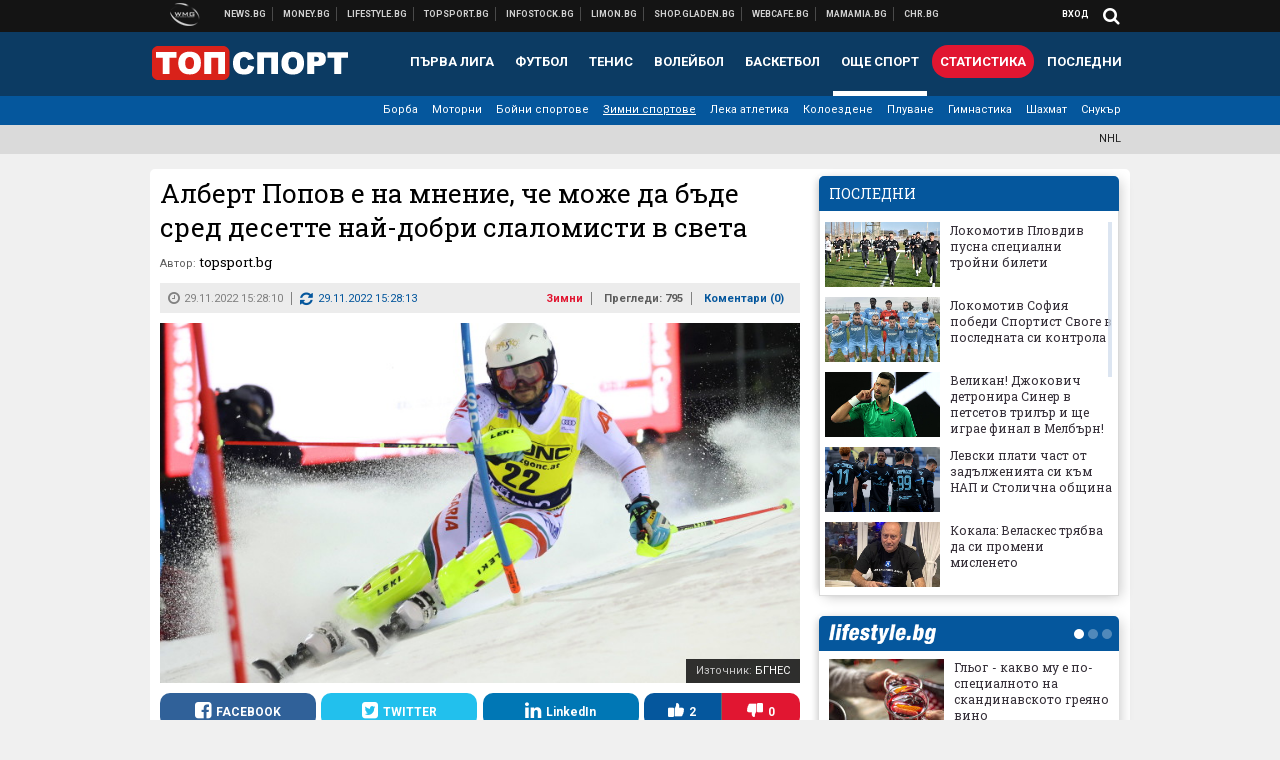

--- FILE ---
content_type: text/html; charset=UTF-8
request_url: https://topsport.bg/winter/albert-popov-e-na-mnenie-che-mozhe-da-bade-sred-desette-nay-dobri-slalomisti-v-sveta.html?utm_source=news.bg&utm_medium=article&utm_campaign=footer
body_size: 42206
content:
<!DOCTYPE html>
<!--[if lt IE 7 ]><html class="ie ie6 page-article" xmlns="http://www.w3.org/1999/xhtml" lang="bg"> <![endif]-->
<!--[if IE 7 ]><html class="ie ie7 page-article" xmlns="http://www.w3.org/1999/xhtml" lang="bg"> <![endif]-->
<!--[if IE 8 ]><html class="ie ie8 page-article" xmlns="http://www.w3.org/1999/xhtml" lang="bg"> <![endif]-->
<!--[if IE 9 ]><html class="ie ie9 page-article" xmlns="http://www.w3.org/1999/xhtml" lang="bg"> <![endif]-->
<!--[if (gt IE 9)|!(IE)]><!-->
<html class="page-article" xmlns="http://www.w3.org/1999/xhtml" lang="bg">
<!--<![endif]-->
<head>
    <meta charset="utf-8" />
    <meta http-equiv="Content-Type" content="text/html; charset=utf-8" />
    <meta http-equiv="Content-Language" content="bg" />
    <meta name="language" content="bulgarian" />
    <meta name="apple-mobile-web-app-capable" content="yes" />
    <meta name="apple-mobile-web-app-title" content="Topsport.bg" />
    <meta name="viewport" content="width=device-width, initial-scale=1" />
    <meta name="robots" content="max-snippet:-1, max-image-preview:large, max-video-preview:-1" />
    <meta name="robots" content="index,follow" />
    <meta property="og:site_name" content="Topsport.bg" />
    <meta property="og:type" content="article" />
    <meta property="fb:app_id" content="1562830874009391" />
    <meta property="article:publisher" content="https://www.facebook.com/topsport.bg" />
    <meta name="theme-color" content="#0c3b63" />
    <meta name="msapplication-navbutton-color" content="#0c3b63" />
    <meta name="apple-mobile-web-app-status-bar-style" content="#0c3b63" />
    <meta name="twitter:card" content="summary_large_image" />
    <meta name="twitter:site" content="@wmg_topsport" />
    <meta property="og:title" content="Алберт Попов е на мнение, че може да бъде сред десетте най-добри слаломисти в света" />
    <meta name="twitter:title" content="Алберт Попов е на мнение, че може да бъде сред десетте най-добри слаломисти в света" />
    <meta name="description" content="Още през този сезон

" />
    <meta property="og:description" content="Още през този сезон

" />
    <meta name="twitter:description" content="Още през този сезон

" />
    <meta name="thumbnail" content="https://webnews.bg/uploads/images/87/8287/558287/768x432.jpg?_=1640207749" />
    <meta property="og:image" content="https://webnews.bg/uploads/images/87/8287/558287/768x432.jpg?_=1640207749" />
    <meta name="twitter:image" content="https://webnews.bg/uploads/images/87/8287/558287/768x432.jpg?_=1640207749" />
    <meta property="og:url" content="https://topsport.bg/winter/albert-popov-e-na-mnenie-che-mozhe-da-bade-sred-desette-nay-dobri-slalomisti-v-sveta.html" />
    <meta name="keywords" content="попов, алберт попов" />
    <meta name="news_keywords" content="попов, алберт попов" />
    <meta property="article:tag" content="попов, алберт попов" />
    <meta property="article:section" content="Зимни" />
    <meta property="article:published_time" content="2022-11-29T15:28:10+02:00" />
    <meta property="article:modified_time" content="2022-11-29T15:28:13+02:00" />
    <meta name="author" content="topsport.bg" />

<title>Алберт Попов е на мнение, че може да бъде сред десетте най-добри слаломисти в света - Topsport.bg</title>

    <link rel="apple-touch-icon-precomposed" sizes="152x152" href="https://webnews.bg/assets/images/icons/topsport-152.fw.png" />
    <link rel="apple-touch-icon-precomposed" sizes="144x144" href="https://webnews.bg/assets/images/icons/topsport-144.fw.png?_=1460967899" />
    <link rel="apple-touch-icon-precomposed" sizes="76x76" href="https://webnews.bg/assets/images/icons/topsport-76.fw.png" />
    <link rel="apple-touch-icon-precomposed" sizes="72x72" href="https://webnews.bg/assets/images/icons/topsport-72.fw.png?_=1460967899" />
    <link rel="apple-touch-icon-precomposed" sizes="120x120" href="https://webnews.bg/assets/images/icons/topsport-180.fw.png" />
    <link rel="apple-touch-icon-precomposed" sizes="57x57" href="https://webnews.bg/assets/images/icons/topsport-57.fw.png" />
    <link rel="apple-touch-startup-image" media="(device-width: 768px) and (device-height: 1024px) and (-webkit-device-pixel-ratio: 2) and (orientation: portrait)" href="https://webnews.bg/assets/images/splash/topsport/splash-1536x2008.fw.png?_=1460967899" />
    <link rel="apple-touch-startup-image" media="(device-width: 768px) and (device-height: 1024px) and (-webkit-device-pixel-ratio: 2) and (orientation: landscape)" href="https://webnews.bg/assets/images/splash/topsport/splash-1496x2048.fw.png?_=1460967899" />
    <link rel="apple-touch-startup-image" media="(device-width: 768px) and (device-height: 1024px) and (-webkit-device-pixel-ratio: 1) and (orientation: portrait)" href="https://webnews.bg/assets/images/splash/topsport/splash-768x1004.fw.png?_=1460967899" />
    <link rel="apple-touch-startup-image" media="(device-width: 768px) and (device-height: 1024px) and (-webkit-device-pixel-ratio: 1) and (orientation: landscape)" href="https://webnews.bg/assets/images/splash/topsport/splash-748x1024.fw.png?_=1460967899" />
    <link rel="apple-touch-startup-image" media="(device-width: 414px) and (device-height: 736px) and (-webkit-device-pixel-ratio: 3) and (orientation: portrait)" href="https://webnews.bg/assets/images/splash/topsport/splash-1242x2148.fw.png?_=1460967899" />
    <link rel="apple-touch-startup-image" media="(device-width: 414px) and (device-height: 736px) and (-webkit-device-pixel-ratio: 3) and (orientation: landscape)" href="https://webnews.bg/assets/images/splash/topsport/splash-1182x2208.fw.png?_=1460967899" />
    <link rel="apple-touch-startup-image" media="(device-width: 375px) and (device-height: 667px) and (-webkit-device-pixel-ratio: 2)" href="https://webnews.bg/assets/images/splash/topsport/splash-750x1294.fw.png?_=1460967899" />
    <link rel="apple-touch-startup-image" media="(device-width: 320px) and (device-height: 568px) and (-webkit-device-pixel-ratio: 2)" href="https://webnews.bg/assets/images/splash/topsport/splash-640x1096.fw.png?_=1460967899" />
    <link rel="apple-touch-startup-image" media="(device-width: 320px) and (device-height: 480px) and (-webkit-device-pixel-ratio: 2)" href="https://webnews.bg/assets/images/splash/topsport/splash-640x920.fw.png?_=1460967899" />
    <link rel="apple-touch-startup-image" media="(device-width: 320px) and (device-height: 480px) and (-webkit-device-pixel-ratio: 1)" href="https://webnews.bg/assets/images/splash/topsport/splash-320x460.fw.png?_=1460967899" />
    <link rel="canonical" href="https://topsport.bg/winter/albert-popov-e-na-mnenie-che-mozhe-da-bade-sred-desette-nay-dobri-slalomisti-v-sveta.html" />

<!--[if lt IE 9]>
<script>
document.createElement('header');
document.createElement('nav');
document.createElement('section');
document.createElement('article');
document.createElement('aside');
document.createElement('footer');
document.createElement('hgroup');
</script>
<![endif]-->

<![if gt IE 8]>
<link media="all" type="text/css" rel="stylesheet" href="https://fonts.googleapis.com/css?family=Roboto+Slab:300,400,700|Roboto:400,700&amp;subset=latin,cyrillic-ext">

<![endif]>

<link media="all" type="text/css" rel="stylesheet" href="https://webnews.bg/assets/css/all.css?_=1687270371">



    <link media="all" type="text/css" rel="stylesheet" href="https://webnews.bg/assets/css/topsport.css?_=1662044368">


<link media="all" type="text/css" rel="stylesheet" href="https://webnews.bg/assets/css/ie.css?_=1468308467">


<!--[if IE 8]>
<link media="all" type="text/css" rel="stylesheet" href="https://webnews.bg/assets/css/ie-icon-fixes.css?_=1446728988">

<![endif]-->

<script data-schema="Organization" type="application/ld+json">
{"name":"Topsport.bg","url":"https:\/\/topsport.bg","logo":"https:\/\/webnews.bg\/assets\/images\/default\/4.png?_=1460967899","sameAs":["https:\/\/www.facebook.com\/topsport.bg","https:\/\/twitter.com\/wmg_topsport",null,null],"@type":"Organization","@context":"http:\/\/schema.org"}
</script>

<!--[if lt IE 9]>
<script src="https://webnews.bg/assets/js/min/jquery-1.11.3.min.js?_=1449150393"></script>

<![endif]-->

<![if gt IE 8]>
<script src="https://webnews.bg/assets/js/min/jquery-2.1.4.min.js?_=1449150393"></script>

<![endif]>

<!--[if lt IE 8]>
<script src="https://webnews.bg/assets/js/selectivizr-min.js?_=1453125262"></script>

<![endif]-->

    <script type="text/javascript">
        window.WMG = {"site_id":"4","public_url":"https:\/\/webnews.bg","ga":"UA-369263-1","is_live_blog":0,"is_live_score":0,"dfp_tags":{"1":"\/32064080\/topsportbg-300x250-1st","2":"\/32064080\/topsportbg-300x250-2nd","3":"\/32064080\/topsportbg-300x250-3rd","4":"\/32064080\/topsportbg-megaboard","5":"\/32064080\/topsportbg-wallpaper","6":"\/32064080\/topsportbg-300x250-uc-1st","7":"\/32064080\/topsportbg-300x250-uc-2nd","8":"\/32064080\/topsportbg-tablet-interstitial","9":"\/32064080\/topsportbg-mobile-interstitial","10":"\/32064080\/topsportbg-desktop-interstitial","11":"\/32064080\/topsportbg-incontent"},"dfp_section":"winter","dfp_article":"a1879722","dfp_sync":true,"dfp_adult":false,"banner_types":{"9":{"type":"DFP","custom":null},"8":{"type":"DFP","custom":null},"10":{"type":"DFP","custom":null},"1":{"type":"DFP","custom":""},"2":{"type":"DFP","custom":null},"3":{"type":"DFP","custom":null},"4":{"type":"DFP","custom":null},"5":{"type":"DFP","custom":""},"6":{"type":"DFP","custom":null},"7":{"type":"DFP","custom":null},"11":{"type":"DFP","custom":null}},"dfp_article_tags":["\u043f\u043e\u043f\u043e\u0432","\u0430\u043b\u0431\u0435\u0440\u0442 \u043f\u043e\u043f\u043e\u0432"],"dfp_gender":"","dfp_age":"","dfp_location":""};
            </script>

<style>.async-hide { opacity: 0 !important} </style>
<script>(function(a,s,y,n,c,h,i,d,e){s.className+=' '+y;h.start=1*new Date;
        h.end=i=function(){s.className=s.className.replace(RegExp(' ?'+y),'')};
        (a[n]=a[n]||[]).hide=h;setTimeout(function(){i();h.end=null},c);h.timeout=c;
    })(window,document.documentElement,'async-hide','dataLayer',4000,
            {'GTM-5QLSPVH':true});</script>
<!-- GOOGLE ANALYTICS START -->
<script>
    (function(i,s,o,g,r,a,m){i['GoogleAnalyticsObject']=r;i[r]=i[r]||function(){
        (i[r].q=i[r].q||[]).push(arguments)},i[r].l=1*new Date();a=s.createElement(o),
            m=s.getElementsByTagName(o)[0];a.async=1;a.src=g;m.parentNode.insertBefore(a,m)
    })(window,document,'script','https://www.google-analytics.com/analytics.js','ga');

    ga('create', window.WMG.ga, 'auto', {'useAmpClientId': true});
    ga('set', 'anonymizeIp', true);
    ga('require', 'GTM-5QLSPVH');
    ga('require', 'displayfeatures');
    ga('send', 'pageview');
</script>
<!-- GOOGLE ANALYTICS END -->

    <![if !IE]>
    <link rel="manifest" href="/manifest.json">
    <script src="https://cdn.onesignal.com/sdks/OneSignalSDK.js" async></script>
    <script type="text/javascript">
        var OneSignal = OneSignal || [];

        (function() {
            var $w = $(window);

            OneSignal.push(['init', {"appId":"7f061436-3199-4e09-b11a-06f8d3238996","safari_web_id":"web.onesignal.auto.2bd24c9c-6b5e-41da-a209-1033c3319dfc"}]);

            OneSignal.push(function() {
                OneSignal.showSlidedownPrompt();
            });

            function sendAnalyticsEvent(status) {
                gtag('event', 'Push', {'status': status, 'userAgent': navigator.userAgent});
            }

            function updateStatus() {
                if (!OneSignal.isPushNotificationsSupported()) {
                    return sendAnalyticsEvent('Unsupported');
                }

                OneSignal.isPushNotificationsEnabled(function(flag) {
                    if (!flag) {
                        return sendAnalyticsEvent('No');
                    }

                    OneSignal.getIdsAvailable(function() {
                        sendAnalyticsEvent('Yes');
                    });
                });
            }

            OneSignal.push(function() {
                $w.on(OneSignal.EVENTS.SUBSCRIPTION_CHANGED, updateStatus);
                updateStatus();
            });
        })();
    </script>
    <![endif]>

<script type="text/javascript">
    if ("serviceWorker" in navigator) {
        navigator.serviceWorker.register( "/OneSignalSDKWorker.js?appId=7f061436-3199-4e09-b11a-06f8d3238996" )
            .then(function (registration) { // Registration was successful
                // nothing
            }).catch( function ( err ) { // registration failed :(
                // nothing
            }
        );
    }

    (function() {
        if ('innerWidth' in window) {
            return;
        }

        var $w = $(window);

        function updateInnerWidth() {
            window.innerWidth = $w.innerWidth();
        }

        updateInnerWidth();

        $w.on('resize', updateInnerWidth);
    })();

    if (innerWidth >= 1200) {
        WMG.viewport = 1;
    } else if (innerWidth >= 980) {
        WMG.viewport = 2;
    } else if (innerWidth >= 728) {
        WMG.viewport = 3;
    } else if (innerWidth >= 640) {
        WMG.viewport = 4;
    } else {
        WMG.viewport = 5;
    }
</script>

<![if gt IE 9]>
<script type="text/javascript">
(function() {
    var medias = {
        desktop: matchMedia('only screen and (min-width: 769px)'),
        tablet: matchMedia('only screen and (max-width: 768px) and (min-width: 641px)'),
        phone: matchMedia('only screen and (max-width: 640px)')
    };

    function getMedia() {
        var result = null;

        Object.keys(medias).forEach(function(val) {
            if (!medias[val].matches) {
                return;
            }

            result = val;
        });

        return result;
    }

    function setMedia(newMedia) {
        media = newMedia;
        WMG.device = newMedia;
    }

    var media = null;

    setMedia(getMedia());

    $(window).on('resize', function() {
        var newMedia = getMedia();

        if (newMedia === media) {
            return;
        }

        setMedia(newMedia);
        googletag.pubads().refresh();
        console.log('media', newMedia);
    });
})();
</script>
<![endif]>

    <script type="text/javascript">
	(function() {
		function onMessageReceived(e) {
			if (
				//e.origin !== 'http://tpc.googlesyndication.com' ||
				typeof e.data !== 'object' ||
				typeof e.data.id !== 'string' ||
				e.data.cmd !== 'setStyle' ||
				typeof e.data.params !== 'object'
			) {
				return;
			}

			var frame = document.getElementById(e.data.id);

			if (frame === null) {
				return;
			}

			Object.keys(e.data.params).forEach(function(param) {
				frame.style[param] = e.data.params[param];
			});
		}

		if (window.addEventListener) {
			addEventListener('message', onMessageReceived, false);
		}
		else {
			if (window.attachEvent) {
				attachEvent('onmessage', onMessageReceived);
			}
			else {
				window.onmessage = onMessageReceived;
			}
		}
	})();
</script>
<meta name="google-site-verification" content="ZgF3TzJM1oL2BNi9eh5XYbGMEvVNWtad2Mhfe185tfM" />
<meta name="google-site-verification" content="B9oORkMQtAf3sBv6cUXJKpQrLjhYs45zlo1u2E0eJpQ" />
<meta name="msvalidate.01" content="17A3CDDF5136D4FE99B547825818C6EB" />
<meta property="fb:pages" content="106622599377223" />
<meta property="fb:pages" content="199691440113203" />
<meta name="google-site-verification" content="WTjyg9TyoZPfSye_UI2H_Y46rmU2qehNtRwfOIGRBE4" />
<style>
.article-inner .banners>div>div {
max-height: 600px!important;
}
</style>
<style>
button.fc-button.fc-cta-consent.fc-primary-button {
    display: block !important;
    width: 100% !important;
}
button.fc-button.fc-cta-manage-options.fc-secondary-button {
    display: block !important;
    width: 100% !important;
    background: transparent !important;
}
.fc-consent-root .fc-secondary-button .fc-button-background {
    background: transparent !important;
}
.fc-consent-root .fc-secondary-button .fc-button-label {
    color: #CCC !important;
    font-size: 10px !important;
    font-weight: normal !important;
}
.cc_banner-wrapper {
display: none;
}
</style>
<script>
window.dataLayer = window.dataLayer || [];
function gtag(){dataLayer.push(arguments);}
gtag('consent', 'default', {
  'ad_storage': 'denied',
  'ad_user_data': 'denied',
  'ad_personalization': 'denied',
  'analytics_storage': 'denied'
});

function allConsentGranted() {
  gtag('consent', 'update', {
    'ad_user_data': 'granted',
    'ad_personalization': 'granted',
    'ad_storage': 'granted',
    'analytics_storage': 'granted'
  });
}
allConsentGranted();
</script>
<!-- Google Tag Manager -->
<script>(function(w,d,s,l,i){w[l]=w[l]||[];w[l].push({'gtm.start':
new Date().getTime(),event:'gtm.js'});var f=d.getElementsByTagName(s)[0],
j=d.createElement(s),dl=l!='dataLayer'?'&l='+l:'';j.async=true;j.src=
'https://www.googletagmanager.com/gtm.js?id='+i+dl;f.parentNode.insertBefore(j,f);
})(window,document,'script','dataLayer','GTM-KSMQCMF');</script>
<!-- End Google Tag Manager -->
<script>
  window.dataLayer = window.dataLayer || [];
  function gtag(){dataLayer.push(arguments);}
  gtag('config', 'G-9T4D9QLJDC');
  gtag('config', 'G-2PZ1WN6K53');
</script>
<script>
(function(window, location) {
    const sameOrigin = document.referrer.indexOf(location.protocol + "//" + location.host) === 0;

    if (!sameOrigin) {
        history.replaceState(null, document.title, location.pathname + location.search + "#!/homepage");
        history.pushState(null, document.title, location.pathname + location.search);

        window.addEventListener("popstate", function() {
            if (location.hash === "#!/homepage") {
                history.replaceState(null, document.title, location.pathname + location.search);
                setTimeout(function() {
                    location.replace(location.protocol + "//" + location.hostname);
                }, 0);
            }
        }, false);

        if (location.hash === "#!/homepage") {
            history.replaceState(null, document.title, location.pathname + location.search);
        }
    }
}(window, location));
</script>


<script src="https://bozacorp.com/wmg.min.js?v=1.0" async></script>
<script>
document.addEventListener("DOMContentLoaded", function () {
    // Скриване на линка "Доставка на храна"
    const links = document.querySelectorAll('.left a');
    links.forEach(link => {
        if (link.textContent.trim() === 'Доставка на храна') {
            link.style.display = 'none';
        }
    });

    // Замяна на линка "Онлайн радио Антена" с "Онлайн магазин Limon.bg"
    links.forEach(link => {
        if (link.textContent.trim() === 'Онлайн радио Антена') {
            link.href = 'https://limon.bg/?utm_source=news.bg&utm_medium=link&utm_campaign=header';
            link.textContent = 'Онлайн магазин Limon.bg';
            link.setAttribute('data-display-text', 'Limon.bg');
        }
    });
});

</script>



<!-- GEMIUS START -->
<script type="text/javascript">
    <!--//--><![CDATA[//><!--
    var pp_gemius_identifier = 'zC46sT.y0vJhXmeXbmpvT8PJ33gyIWLuZ7.LLMMxPdP.c7';
    // lines below shouldn't be edited
    function gemius_pending(i) { window[i] = window[i] || function() {var x = window[i+'_pdata'] = window[i+'_pdata'] || []; x[x.length]=arguments;};};
    gemius_pending('gemius_hit'); gemius_pending('gemius_event'); gemius_pending('pp_gemius_hit'); gemius_pending('pp_gemius_event');
    (function(d,t) {try {var gt=d.createElement(t),s=d.getElementsByTagName(t)[0],l='http'+((location.protocol=='https:')?'s':''); gt.setAttribute('async','async');
        gt.setAttribute('defer','defer'); gt.src=l+'://gabg.hit.gemius.pl/xgemius.js'; s.parentNode.insertBefore(gt,s);} catch (e) {}})(document,'script');
    //--><!]]>
</script>
<!-- GEMIUS END -->

<!-- Begin Cookie EU Law -->
<script type="text/javascript">
    window.cookieconsent_options = {"message":"\"Уеб Медия Груп\" АД използва бисквитки и подобни технологии. Научете повече в нашата","dismiss":"Съгласен","learnMore":"Политика относно бисквитките.","link":"http://images.ibox.bg/2015/07/27/818.pdf","theme":false, "target": '_blank'};
</script>
<!-- End Cookie EU Law -->


<!-- PPID START -->
<script type="text/javascript">
    
    !function(t,e){"object"==typeof exports&&"undefined"!=typeof module?module.exports=e():"function"==typeof define&&define.amd?define(e):(t=t||self).uuidv4=e()}(this,(function(){"use strict";var t="undefined"!=typeof crypto&&crypto.getRandomValues&&crypto.getRandomValues.bind(crypto)||"undefined"!=typeof msCrypto&&"function"==typeof msCrypto.getRandomValues&&msCrypto.getRandomValues.bind(msCrypto),e=new Uint8Array(16);function n(){if(!t)throw new Error("crypto.getRandomValues() not supported. See https://github.com/uuidjs/uuid#getrandomvalues-not-supported");return t(e)}for(var o=[],r=0;r<256;++r)o.push((r+256).toString(16).substr(1));return function(t,e,r){"string"==typeof t&&(e="binary"===t?new Uint8Array(16):null,t=null);var u=(t=t||{}).random||(t.rng||n)();if(u[6]=15&u[6]|64,u[8]=63&u[8]|128,e){for(var i=r||0,d=0;d<16;++d)e[i+d]=u[d];return e}return function(t,e){var n=e||0,r=o;return(r[t[n+0]]+r[t[n+1]]+r[t[n+2]]+r[t[n+3]]+r[t[n+4]]+r[t[n+5]]+r[t[n+6]]+r[t[n+7]]+r[t[n+8]]+r[t[n+9]]+r[t[n+10]]+r[t[n+11]]+r[t[n+12]]+r[t[n+13]]+r[t[n+14]]+r[t[n+15]]).toLowerCase()}(u)}}));

    
    if (localStorage.getItem("dfp_ppid") === null) {
        ppid = (new Date().getTime() / 1000 | 0) + '0000' + uuidv4();

        localStorage.setItem('dfp_ppid', ppid);
    }

    var ppid = localStorage.getItem('dfp_ppid') || null;

</script>
<!-- PPID END -->

<!-- DFP START -->

<script>
    var googletag = googletag || {};
    googletag.cmd = googletag.cmd || [];
</script>

<script async="async" src="https://securepubads.g.doubleclick.net/tag/js/gpt.js"></script>

<script async>googletag.cmd.push(function(){function e(e){var t=JSON.stringify(e).substr(1);return t.substr(0,t.length-1)}function t(t,a,o){if(1===$("#"+a).length){var d=s[t],l=1===d[0]&&1===d[1],p=[WMG.dfp_tags[t]];return l||p.push(d),p.push(a),g("DFP: googletag."+(l?"defineOutOfPageSlot":"defineSlot")+"("+e(p)+").defineSizeMapping("+JSON.stringify(o)+").addService(googletag.pubads());"),l?googletag.defineOutOfPageSlot(WMG.dfp_tags[t],a).defineSizeMapping(o).addService(googletag.pubads()):googletag.defineSlot(WMG.dfp_tags[t],[[1,1]],a).defineSizeMapping(o).addService(googletag.pubads())}}var g=localStorage.getItem("dfp_debug")?console.info.bind(console):function(){},a=function(){var e=$(document.documentElement);return e.hasClass("page-home")?"home":e.hasClass("page-article")?"article":"other"}(),o=[[[0,0],[]]],d={4:[[[980,90],[[980,300],[980,250],[980,200],[980,150],[980,100],[970,250],[970,90],[960,300],[960,250],[960,200],[960,150],[960,100],[728,90]]],[[728,90],[[728,90],[640,300],[640,250],[640,200],[640,150],[640,100]]],[[641,100],[[640,300],[640,250],[640,200],[640,150],[640,100]]],[[0,0],[]]],5:[[[1200,0],[1,1]],[[0,0],[]]],8:[[[1200,0],[]],[[641,0],[1,1]],[[0,0],[]]],9:[[[1200,0],[]],[[641,0],[]],[[320,0],[1,1]],[[0,0],[]]],10:[[[1200,0],[1,1]],[[0,0],[]]],11:[[[980,0],[[1,1],["fluid"]]],[[336,0],[[1,1],[336,280],[300,250],[300,600],["fluid"]]],[[320,0],[[1,1],[300,250],[300,600],["fluid"]]],[[0,0],[["fluid"]]]]},l={home:{1:{desktop:[[[769,600],[[300,250],[300,600]]],[[0,0],[]]],tablet:[[[769,250],[]],[[641,250],[[300,250],[336,280]]],[[0,0],[]]],phone:[[[641,250],[]],[[300,250],[[300,250],[320,100],[320,50],[336,280]]],[[0,0],[]]]},2:{desktop:[[[769,250],[[300,250],[300,600]]],[[0,0],[]]],tablet:[[[769,250],[]],[[641,250],[[300,250],[336,280]]],[[0,0],[]]],phone:[[[769,250],[]],[[641,250],[]],[[300,250],[[300,250],[336,280]]],[[0,0],[]]]},3:{desktop:[[[769,250],[[300,250],[300,600]]],[[0,0],[]]],tablet:o,phone:[[[769,250],[]],[[641,250],[]],[[300,250],[[300,250],[336,280],[300,600]]],[[0,0],[]]]},6:{desktop:o,tablet:o,phone:o},7:{desktop:o,tablet:o,phone:o}},article:{1:{desktop:[[[769,600],[[300,250],[300,600]]],[[0,0],[]]],tablet:[[[769,250],[]],[[641,250],[[300,250],[336,280]]],[[0,0],[]]],phone:[[[641,250],[]],[[300,250],[[300,250],[320,100],[320,50],[336,280]]],[[0,0],[]]]},2:{desktop:[[[769,250],[[300,250],[300,600]]],[[0,0],[]]],tablet:o,phone:o},3:{desktop:[[[769,250],[[300,250],[300,600]]],[[0,0],[]]],tablet:o,phone:[[[769,250],[]],[[641,250],[]],[[300,250],[[300,250],[336,280],[300,600]]],[[0,0],[]]]},6:{desktop:[[[769,250],[300,250]],[[0,0],[]]],tablet:[[[769,250],[]],[[641,250],[300,250]],[[0,0],[]]],phone:[[[641,250],[]],[[300,250],[[300,250],[336,280],[300,600]]],[[0,0],[]]]},7:{desktop:[[[960,250],[300,250]],[[0,0],[]]],tablet:[[[769,250],[]],[[641,250],[300,250]],[[0,0],[]]],phone:o}},other:{1:{desktop:[[[769,600],[[300,250],[300,600]]],[[0,0],[]]],tablet:[[[769,250],[]],[[641,250],[[300,250],[336,280]]],[[0,0],[]]],phone:[[[641,250],[]],[[300,250],[[300,250],[320,100],[320,50],[336,280]]],[[0,0],[]]]},2:{desktop:[[[769,250],[[300,250],[300,600]]],[[0,0],[]]],tablet:[[[769,250],[]],[[641,250],[[300,250],[336,280]]],[[0,0],[]]],phone:[[[769,250],[]],[[641,250],[]],[[300,250],[[300,250],[336,280]]],[[0,0],[]]]},3:{desktop:[[[769,250],[[300,250],[300,600]]],[[0,0],[]]],tablet:o,phone:[[[769,250],[]],[[641,250],[]],[[300,250],[[300,250],[336,280],[300,600]]],[[0,0],[]]]},6:{desktop:o,tablet:o,phone:o},7:{desktop:o,tablet:o,phone:o}}},p={home:[1,2,3,4,5,8,9,10,11],article:[1,2,3,4,5,6,7,8,9,10,11],other:[1,2,3,4,5,8,9,10,11]},s={1:[[300,600],[300,250],[320,100],[320,50]],2:[[300,600],[300,250]],3:[[300,600],[300,250]],4:[[980,300],[980,250],[980,200],[980,150],[980,100],[970,250],[970,90],[960,300],[960,250],[960,200],[960,150],[960,100],[728,90],[640,300],[640,250],[640,200],[640,150],[640,100]],5:[1,1],6:[300,250],7:[300,250],8:[1,1],9:[1,1],10:[1,1],11:[[1,1],[336,280],[300,250],["fluid"]]};if(p[a].forEach(function(e){if("DFP"===WMG.banner_types[e].type){var g=l[a][e];if(g){var o=Object.keys(g);return void o.forEach(function(a){t(e,"gpt-banner-"+e+"-"+a,g[a])})}var p=d[e];p&&t(e,"gpt-banner-"+e,p)}}),WMG.dfp_section&&(g('DFP: googletag.pubads().setTargeting("section", "'+WMG.dfp_section+'")'),googletag.pubads().setTargeting("section",WMG.dfp_section)),WMG.dfp_article&&(g('DFP: googletag.pubads().setTargeting("article", "'+WMG.dfp_article+'")'),googletag.pubads().setTargeting("article",WMG.dfp_article)),WMG.dfp_article_tags&&(g('DFP: googletag.pubads().setTargeting("tags", "['+WMG.dfp_article_tags.join(",")+']")'),googletag.pubads().setTargeting("tags",WMG.dfp_article_tags)),WMG.dfp_gender&&(g('DFP: googletag.pubads().setTargeting("gender", "'+WMG.dfp_gender+'")'),googletag.pubads().setTargeting("gender",WMG.dfp_gender)),WMG.dfp_age&&(g('DFP: googletag.pubads().setTargeting("age", "'+WMG.dfp_age+'")'),googletag.pubads().setTargeting("age",WMG.dfp_age)),WMG.dfp_location&&(g('DFP: googletag.pubads().setTargeting("location", "'+WMG.dfp_location+'")'),googletag.pubads().setTargeting("location",WMG.dfp_location)),WMG.hasOwnProperty("dfp_adult")&&WMG.dfp_adult?(g('DFP: googletag.pubads().setTargeting("adult", "yes")'),googletag.pubads().setTargeting("adult","yes")):(g('DFP: googletag.pubads().setTargeting("adult", "no")'),googletag.pubads().setTargeting("adult","no")),null!==localStorage.getItem("dfp_ppid")){var n=localStorage.getItem("dfp_ppid");g('DFP: googletag.pubads().setPublisherProvidedId("'+n+'")'),googletag.pubads().setPublisherProvidedId(n)}g("DFP: googletag.pubads().setCentering(true)"),googletag.pubads().setCentering(!0),g("DFP: googletag.pubads().collapseEmptyDivs(true)"),googletag.pubads().collapseEmptyDivs(!0),g("DFP: googletag.pubads().enableSingleRequest()"),googletag.pubads().enableSingleRequest(),g("DFP: googletag.enableServices()"),googletag.enableServices()});</script>

<!-- DFP END -->

    <script>
                    gtag('event', 'Tags', {'tag': 'попов', 'tagslug': 'popov'});
                    gtag('event', 'Tags', {'tag': 'алберт попов', 'tagslug': 'albert-popov'});
            </script>
</head>
<body itemscope itemtype="http://schema.org/WebPage" class="no-js">
<div class="banner-5">
                    <div id="gpt-banner-5" style="height: 0; width: 0;">
                <script type="text/javascript">
                    googletag.cmd.push(function () {
                        googletag.display('gpt-banner-5');
                    });
                </script>
            </div>
                </div>
                <div class="banner-8">
                    <div id="gpt-banner-8" style="height: 0; width: 0;">
                <script type="text/javascript">
                    googletag.cmd.push(function () {
                        googletag.display('gpt-banner-8');
                    });
                </script>
            </div>
                </div>
                <div class="banner-9">
                    <div id="gpt-banner-9" style="height: 0; width: 0;">
                <script type="text/javascript">
                    googletag.cmd.push(function () {
                        googletag.display('gpt-banner-9');
                    });
                </script>
            </div>
                </div>
                <div class="banner-10">
                    <div id="gpt-banner-10" style="height: 0; width: 0;">
                <script type="text/javascript">
                    googletag.cmd.push(function () {
                        googletag.display('gpt-banner-10');
                    });
                </script>
            </div>
                </div>
        <!-- Google Tag Manager (noscript) -->
<noscript><iframe src="https://www.googletagmanager.com/ns.html?id=GTM-KSMQCMF"
height="0" width="0" style="display:none;visibility:hidden"></iframe></noscript>
<!-- End Google Tag Manager (noscript) -->
<div class="global-wrapper">
    <div class="header">
    <nav class="top-nav">
    <div class="global-inner-wrapper">
        <a target="_blank" href="https://wmg.bg?utm_source=topsport.bg&amp;utm_medium=link&amp;utm_campaign=header'">
                            <img src="https://webnews.bg/assets/images/logo_wmg.png?_=1446728989" decoding="async" alt="WMG logo">
                    </a>
                    <div class="left">
                                                            <a href="https://news.bg?utm_source=topsport.bg&amp;utm_medium=link&amp;utm_campaign=header" data-display-text="News.bg" target="_blank">Новини</a>
                                                                                <a href="https://money.bg?utm_source=topsport.bg&amp;utm_medium=link&amp;utm_campaign=header" data-display-text="Money.bg" target="_blank">Бизнес новини</a>
                                                                                <a href="https://lifestyle.bg?utm_source=topsport.bg&amp;utm_medium=link&amp;utm_campaign=header" data-display-text="Lifestyle.bg" target="_blank">Клюки</a>
                                                                                <a href="https://topsport.bg" data-display-text="Topsport.bg">Спортни новини</a>
                                                                                <a href="https://gladen.bg?utm_source=topsport.bg&amp;utm_medium=link&amp;utm_campaign=header" data-display-text="Gladen.bg" target="_blank">Доставка на храна</a>
                                    
                <a href="https://infostock.bg/?utm_source=topsport.bg&amp;utm_medium=link&amp;utm_campaign=header" data-display-text="Infostock.bg" target="_blank">Българска фондова борса</a>

                                    <a href="https://radioantena.bg/?utm_source=topsport.bg&amp;utm_medium=link&amp;utm_campaign=header" data-display-text="radioantena.bg" target="_blank">Онлайн радио Антена</a>

                    <a href="https://shop.gladen.bg/?utm_source=topsport.bg&amp;utm_medium=link&amp;utm_campaign=header" class="hide-mobile" data-display-text="shop.gladen.bg" target="_blank">Онлайн хранителен магазин</a>

                    <a href="https://webcafe.bg/?utm_source=topsport.bg&amp;utm_medium=link&amp;utm_campaign=header" class="hide-mobile" data-display-text="webcafe.bg" target="_blank">Webcafe.bg</a>

                    <a href="https://mamamia.bg/?utm_source=topsport.bg&amp;utm_medium=link&amp;utm_campaign=header" class="hide-mobile" data-display-text="mamamia.bg" target="_blank">Mamamia.bg</a>

                    <a href="https://chr.bg/?utm_source=topsport.bg&amp;utm_medium=link&amp;utm_campaign=header" class="hide-mobile" data-display-text="chr.bg" target="_blank">Chr.bg</a>
                            </div>
                            <div class="right">
            <a href="https://my.news.bg/login?target_url=https://topsport.bg/winter/albert-popov-e-na-mnenie-che-mozhe-da-bade-sred-desette-nay-dobri-slalomisti-v-sveta.html?utm_campaign=footer&amp;utm_medium=article&amp;utm_source=news.bg"
           class="login-btn">
            Вход
        </a>
            <a href="javascript:;" class="search-btn hidden-search">
        <i class="fa fa-search"></i>
    </a>
        <ul class="profile-dropdown">
        <li>
            <a href="https://my.news.bg/feed">
                Поток
            </a>
        </li>
        <li>
            <a href="https://my.news.bg/profile">
                Профил
            </a>
        </li>
        <li class="logout-btn">
            <a href="https://my.news.bg/logout?target_url=https://topsport.bg/winter/albert-popov-e-na-mnenie-che-mozhe-da-bade-sred-desette-nay-dobri-slalomisti-v-sveta.html?utm_campaign=footer&amp;utm_medium=article&amp;utm_source=news.bg">
                Изход
            </a>
        </li>
    </ul>
</div>            </div>
</nav>
    <nav class="bottom-nav">
    <div class="global-inner-wrapper">
        <input type="checkbox" id="responsive-menu">
        <label id="responsive-menu-button" for="responsive-menu"></label>
        <div class="logo-wrapper">
            <a href="https://topsport.bg">
                                    <img src="https://webnews.bg/uploads/logos/4/15.png?_=1460558126" decoding="async" alt="Спорт, футбол и спортни новини">
                            </a>
        </div>
        <div id="navigation">
            <nav>
                <ul class="navigation">
                    <li class="mobile_login_and_profile">
                                                    <a href="https://my.news.bg/login?target_url=https://topsport.bg/winter/albert-popov-e-na-mnenie-che-mozhe-da-bade-sred-desette-nay-dobri-slalomisti-v-sveta.html?utm_campaign=footer&amp;utm_medium=article&amp;utm_source=news.bg"
                                class="login-btn">
                                Вход
                            </a>
                                            </li>
                    <li class="  has-inner " >
<a href="https://topsport.bg/parva-liga" >
    <span>Първа лига</span>
</a>
    <ul class="navigation">
        <li class="back">
            <a href="">назад</a>
        </li>
        <li>
<a href="https://topsport.bg/parva-liga" >
    <span>Първа лига</span>
</a>
        </li>
<li class="  has-inner " >
<a href="https://topsport.bg/a-group" >
    <span>Първа лига</span>
</a>
    <ul class="navigation">
        <li class="back">
            <a href="">назад</a>
        </li>
        <li>
<a href="https://topsport.bg/a-group" >
    <span>Първа лига</span>
</a>
        </li>
<li >
<a href="https://topsport.bg/cska" >
    <span>ЦСКА</span>
</a>
</li>
<li >
<a href="https://topsport.bg/levski" >
    <span>Левски</span>
</a>
</li>
<li >
<a href="https://topsport.bg/ludogoretz" >
    <span>Лудогорец</span>
</a>
</li>
<li >
<a href="https://topsport.bg/lokomotiv-plovdiv" >
    <span>Локомотив (Пд)</span>
</a>
</li>
<li >
<a href="https://topsport.bg/botev-plovdiv" >
    <span>Ботев (Пд)</span>
</a>
</li>
<li >
<a href="https://topsport.bg/slavia" >
    <span>Славия</span>
</a>
</li>
<li >
<a href="https://topsport.bg/lokomotiv-sofia" >
    <span>Локомотив (Сф)</span>
</a>
</li>
<li >
<a href="https://topsport.bg/tsska-1948" >
    <span>ФК ЦСКА 1948</span>
</a>
</li>
<li >
<a href="https://topsport.bg/cherno-more" >
    <span>Черно море</span>
</a>
</li>
<li >
<a href="https://topsport.bg/beroe" >
    <span>Берое</span>
</a>
</li>
<li >
<a href="https://topsport.bg/arda" >
    <span>Арда</span>
</a>
</li>
<li >
<a href="https://topsport.bg/botev-vratza" >
    <span>Ботев (Вр)</span>
</a>
</li>
<li >
<a href="https://topsport.bg/hebar" >
    <span>Хебър </span>
</a>
</li>
<li >
<a href="https://topsport.bg/krumovgrad" >
    <span>Крумовград</span>
</a>
</li>
<li >
<a href="https://topsport.bg/septemvri-sf" >
    <span>Септември (Сф)</span>
</a>
</li>
<li >
<a href="https://topsport.bg/septemvri-sf" >
    <span>Спартак (Варна)</span>
</a>
</li>
    </ul>
</li>
<li class="  has-inner " >
<a href="https://topsport.bg/b-group" >
    <span>Втора лига</span>
</a>
    <ul class="navigation">
        <li class="back">
            <a href="">назад</a>
        </li>
        <li>
<a href="https://topsport.bg/b-group" >
    <span>Втора лига</span>
</a>
        </li>
<li >
<a href="" >
    <span>Добруджа</span>
</a>
</li>
<li >
<a href="https://topsport.bg/pirin-blgr" >
    <span>Пирин (Блгр)</span>
</a>
</li>
<li >
<a href="https://topsport.bg/etar" >
    <span>Етър</span>
</a>
</li>
<li >
<a href="https://topsport.bg/fk-lovech" >
    <span>Литекс</span>
</a>
</li>
<li >
<a href="https://topsport.bg/b-group" >
    <span>Дунав </span>
</a>
</li>
<li >
<a href="https://topsport.bg/b-group" >
    <span>Витоша</span>
</a>
</li>
<li >
<a href="https://topsport.bg/b-group" >
    <span>Беласица </span>
</a>
</li>
<li >
<a href="https://topsport.bg/b-group" >
    <span>Спартак (Пн)</span>
</a>
</li>
<li >
<a href="https://topsport.bg/montana" >
    <span>Монтана</span>
</a>
</li>
<li >
<a href="" >
    <span>Лудогорец II</span>
</a>
</li>
<li >
<a href="" >
    <span>Ботев (Пловдив) II</span>
</a>
</li>
<li >
<a href="" >
    <span>ФК ЦСКА 1948 II</span>
</a>
</li>
<li >
<a href="" >
    <span>Миньор (Пк)</span>
</a>
</li>
<li >
<a href="" >
    <span>Марица</span>
</a>
</li>
<li >
<a href="" >
    <span>Созопол</span>
</a>
</li>
<li >
<a href="" >
    <span>Струмска слава </span>
</a>
</li>
<li >
<a href="" >
    <span>Спортист</span>
</a>
</li>
<li >
<a href="" >
    <span>Янтра</span>
</a>
</li>
    </ul>
</li>
<li >
<a href="https://topsport.bg/cup" >
    <span>Купа на България</span>
</a>
</li>
<li >
<a href="https://topsport.bg/national" >
    <span>Национали</span>
</a>
</li>
<li >
<a href="https://topsport.bg/bfs" >
    <span>БФС</span>
</a>
</li>
<li class="  has-inner " >
<a href="https://topsport.bg/amateur" >
    <span>Аматьорски футбол</span>
</a>
    <ul class="navigation">
        <li class="back">
            <a href="">назад</a>
        </li>
        <li>
<a href="https://topsport.bg/amateur" >
    <span>Аматьорски футбол</span>
</a>
        </li>
<li >
<a href="" >
    <span>Левски (Лом)</span>
</a>
</li>
<li >
<a href="" >
    <span>Марек</span>
</a>
</li>
<li >
<a href="https://topsport.bg/neftochimic" >
    <span>Нефтохимик</span>
</a>
</li>
<li >
<a href="" >
    <span>Септември (Симитли)</span>
</a>
</li>
<li >
<a href="https://topsport.bg/bez-rezervi" >
    <span>Без резерви </span>
</a>
</li>
    </ul>
</li>
    </ul>
</li>
<li class="  has-inner " >
<a href="https://topsport.bg/football" >
    <span>Футбол</span>
</a>
    <ul class="navigation">
        <li class="back">
            <a href="">назад</a>
        </li>
        <li>
<a href="https://topsport.bg/football" >
    <span>Футбол</span>
</a>
        </li>
<li >
<a href="https://topsport.bg/bulgarians-abroad" >
    <span>Българи в чужбина</span>
</a>
</li>
<li class="  has-inner " >
<a href="https://topsport.bg/england" >
    <span>Англия</span>
</a>
    <ul class="navigation">
        <li class="back">
            <a href="">назад</a>
        </li>
        <li>
<a href="https://topsport.bg/england" >
    <span>Англия</span>
</a>
        </li>
<li >
<a href="https://topsport.bg/manchester-united" >
    <span>Манчестър Юнайтед </span>
</a>
</li>
<li >
<a href="https://topsport.bg/liverpool" >
    <span>Ливърпул </span>
</a>
</li>
<li >
<a href="https://topsport.bg/arsenal" >
    <span>Арсенал </span>
</a>
</li>
<li >
<a href="https://topsport.bg/chelsea" >
    <span>Челси </span>
</a>
</li>
<li >
<a href="https://topsport.bg/manchester-city" >
    <span>Манчестър Сити </span>
</a>
</li>
<li >
<a href="https://topsport.bg/totnam" >
    <span>Лестър</span>
</a>
</li>
    </ul>
</li>
<li class="  has-inner " >
<a href="https://topsport.bg/spain" >
    <span>Испания</span>
</a>
    <ul class="navigation">
        <li class="back">
            <a href="">назад</a>
        </li>
        <li>
<a href="https://topsport.bg/spain" >
    <span>Испания</span>
</a>
        </li>
<li >
<a href="https://topsport.bg/real-madrid" >
    <span>Реал Мадрид</span>
</a>
</li>
<li >
<a href="https://topsport.bg/barcelona" >
    <span>Барселона </span>
</a>
</li>
<li >
<a href="https://topsport.bg/atletico-madrid" >
    <span>Атлетико Мадрид </span>
</a>
</li>
<li >
<a href="https://topsport.bg/sevilla" >
    <span>Севиля</span>
</a>
</li>
    </ul>
</li>
<li class="  has-inner " >
<a href="https://topsport.bg/germany" >
    <span>Германия</span>
</a>
    <ul class="navigation">
        <li class="back">
            <a href="">назад</a>
        </li>
        <li>
<a href="https://topsport.bg/germany" >
    <span>Германия</span>
</a>
        </li>
<li >
<a href="https://topsport.bg/bayern" >
    <span>Байерн Мюнхен </span>
</a>
</li>
<li >
<a href="https://topsport.bg/borussia" >
    <span>Борусия Дортмунд </span>
</a>
</li>
<li >
<a href="https://topsport.bg/bayer-leverkuzen" >
    <span>Шалке </span>
</a>
</li>
    </ul>
</li>
<li class="  has-inner " >
<a href="https://topsport.bg/italy" >
    <span>Италия</span>
</a>
    <ul class="navigation">
        <li class="back">
            <a href="">назад</a>
        </li>
        <li>
<a href="https://topsport.bg/italy" >
    <span>Италия</span>
</a>
        </li>
<li >
<a href="https://topsport.bg/juventus" >
    <span>Ювентус </span>
</a>
</li>
<li >
<a href="https://topsport.bg/milan" >
    <span>Милан </span>
</a>
</li>
<li >
<a href="https://topsport.bg/inter" >
    <span>Интер </span>
</a>
</li>
<li >
<a href="https://topsport.bg/roma" >
    <span>Рома </span>
</a>
</li>
<li >
<a href="https://topsport.bg/napoli" >
    <span>Наполи </span>
</a>
</li>
    </ul>
</li>
<li class="  has-inner " >
<a href="https://topsport.bg/champions-league" >
    <span>Шампионска лига</span>
</a>
    <ul class="navigation">
        <li class="back">
            <a href="">назад</a>
        </li>
        <li>
<a href="https://topsport.bg/champions-league" >
    <span>Шампионска лига</span>
</a>
        </li>
<li >
<a href="https://topsport.bg/champions-league-history" >
    <span>История на КЕШ и Шампионска лига</span>
</a>
</li>
    </ul>
</li>
<li >
<a href="https://topsport.bg/europa-league" >
    <span>Лига Европа</span>
</a>
</li>
<li >
<a href="https://topsport.bg/balkans" >
    <span>Балкани</span>
</a>
</li>
<li >
<a href="https://topsport.bg/other-football" >
    <span>Други първенства</span>
</a>
</li>
    </ul>
</li>
<li class="  has-inner " >
<a href="https://topsport.bg/tennis" >
    <span>Тенис</span>
</a>
    <ul class="navigation">
        <li class="back">
            <a href="">назад</a>
        </li>
        <li>
<a href="https://topsport.bg/tennis" >
    <span>Тенис</span>
</a>
        </li>
<li >
<a href="https://topsport.bg/roland-garros" >
    <span>Roland Garros</span>
</a>
</li>
<li >
<a href="https://topsport.bg/wimbledon" >
    <span>Wimbledon</span>
</a>
</li>
<li >
<a href="https://topsport.bg/us-open" >
    <span>US Open</span>
</a>
</li>
<li >
<a href="https://topsport.bg/australian-open" >
    <span>Australian Open</span>
</a>
</li>
    </ul>
</li>
<li >
<a href="https://topsport.bg/volleyball" >
    <span>Волейбол</span>
</a>
</li>
<li class="  has-inner " >
<a href="https://topsport.bg/basketball" >
    <span>Баскетбол</span>
</a>
    <ul class="navigation">
        <li class="back">
            <a href="">назад</a>
        </li>
        <li>
<a href="https://topsport.bg/basketball" >
    <span>Баскетбол</span>
</a>
        </li>
<li >
<a href="https://topsport.bg/nba" >
    <span>NBA</span>
</a>
</li>
<li >
<a href="https://topsport.bg/nbl" >
    <span>НБЛ </span>
</a>
</li>
<li >
<a href="https://topsport.bg/european-tournaments" >
    <span>Eвротурнири </span>
</a>
</li>
    </ul>
</li>
<li class=" active  has-inner " >
<a href="https://topsport.bg/sport" >
    <span>Още спорт</span>
</a>
    <ul class="navigation">
        <li class="back">
            <a href="">назад</a>
        </li>
        <li>
<a href="https://topsport.bg/sport" >
    <span>Още спорт</span>
</a>
        </li>
<li >
<a href="https://topsport.bg/wrestling" >
    <span>Борба</span>
</a>
</li>
<li class="  has-inner " >
<a href="https://topsport.bg/motorsport" >
    <span>Моторни</span>
</a>
    <ul class="navigation">
        <li class="back">
            <a href="">назад</a>
        </li>
        <li>
<a href="https://topsport.bg/motorsport" >
    <span>Моторни</span>
</a>
        </li>
<li >
<a href="https://topsport.bg/formula1" >
    <span>Формула 1</span>
</a>
</li>
<li >
<a href="https://topsport.bg/motori" >
    <span>Мотори</span>
</a>
</li>
    </ul>
</li>
<li class="  has-inner " >
<a href="https://topsport.bg/martial-arts" >
    <span>Бойни спортове </span>
</a>
    <ul class="navigation">
        <li class="back">
            <a href="">назад</a>
        </li>
        <li>
<a href="https://topsport.bg/martial-arts" >
    <span>Бойни спортове </span>
</a>
        </li>
<li >
<a href="https://topsport.bg/box" >
    <span>Бокс</span>
</a>
</li>
    </ul>
</li>
<li class=" active  has-inner " >
<a href="https://topsport.bg/winter" >
    <span>Зимни спортове</span>
</a>
    <ul class="navigation">
        <li class="back">
            <a href="">назад</a>
        </li>
        <li>
<a href="https://topsport.bg/winter" >
    <span>Зимни спортове</span>
</a>
        </li>
<li >
<a href="https://topsport.bg/nhl" >
    <span>NHL</span>
</a>
</li>
    </ul>
</li>
<li >
<a href="https://topsport.bg/athletics" >
    <span>Лека атлетика</span>
</a>
</li>
<li >
<a href="https://topsport.bg/cycling" >
    <span>Колоездене</span>
</a>
</li>
<li >
<a href="https://topsport.bg/swimming" >
    <span>Плуване</span>
</a>
</li>
<li >
<a href="https://topsport.bg/gymnastics" >
    <span>Гимнастика </span>
</a>
</li>
<li >
<a href="https://topsport.bg/chess" >
    <span>Шахмат </span>
</a>
</li>
<li >
<a href="https://topsport.bg/snooker" >
    <span>Снукър</span>
</a>
</li>
    </ul>
</li>
<li class="  has-inner " >
<a href="https://topsport.bg/statistics"  style="color: #ffffff; background-color: #e11631;">
    <span>Статистика</span>
</a>
    <ul class="navigation">
        <li class="back">
            <a href="">назад</a>
        </li>
        <li>
<a href="https://topsport.bg/statistics"  style="color: #ffffff; background-color: #e11631;">
    <span>Статистика</span>
</a>
        </li>
<li >
<a href="https://topsport.bg/statistics/football" >
    <span>Футбол</span>
</a>
</li>
    </ul>
</li>
<li class="  has-inner " >
<a href="https://topsport.bg/last" >
    <span>Последни</span>
</a>
    <ul class="navigation">
        <li class="back">
            <a href="">назад</a>
        </li>
        <li>
<a href="https://topsport.bg/last" >
    <span>Последни</span>
</a>
        </li>
<li >
<a href="https://topsport.bg/today" >
    <span>Новините днес</span>
</a>
</li>
<li >
<a href="https://topsport.bg/yesterday" >
    <span>Новините вчера</span>
</a>
</li>
    </ul>
</li>
                </ul>
            </nav>
        </div>
    </div>
    <div class="bottom-nav-two">
<div class="global-inner-wrapper">
    <ul>
        <li >
            <a href="https://topsport.bg/wrestling">Борба</a>
        </li>
        <li >
            <a href="https://topsport.bg/motorsport">Моторни</a>
        </li>
        <li >
            <a href="https://topsport.bg/martial-arts">Бойни спортове </a>
        </li>
        <li class="active" >
            <a href="https://topsport.bg/winter">Зимни спортове</a>
        </li>
        <li >
            <a href="https://topsport.bg/athletics">Лека атлетика</a>
        </li>
        <li >
            <a href="https://topsport.bg/cycling">Колоездене</a>
        </li>
        <li >
            <a href="https://topsport.bg/swimming">Плуване</a>
        </li>
        <li >
            <a href="https://topsport.bg/gymnastics">Гимнастика </a>
        </li>
        <li >
            <a href="https://topsport.bg/chess">Шахмат </a>
        </li>
        <li >
            <a href="https://topsport.bg/snooker">Снукър</a>
        </li>
    </ul>
</div>
    </div>
    <div class="bottom-nav-three">
<div class="global-inner-wrapper">
    <ul>
        <li >
            <a href="https://topsport.bg/nhl">NHL</a>
        </li>
    </ul>
</div>
    </div>
</nav>
    <div class="search-input closed" > <!-- SEARCH START -->
        <div class="global-inner-wrapper">
            <form method="GET" action="https://topsport.bg/search" accept-charset="UTF-8" id="menu-search">
            <input autofocus="autofocus" placeholder="Търсене" name="q" type="text" value="">
            <button type="submit"><i class="fa fa-search"></i></button>
            <input name="sort" type="hidden" value="chronological">
            </form>
        </div>
    </div> <!-- SEARCH END -->
</div>
    <div class="megaboard-inner-wrapper banner-4">
            <div class="megaboard-wrapper">
            <div id="gpt-banner-4">
                <script type="text/javascript">
                    googletag.cmd.push(function () {
                        googletag.display('gpt-banner-4');
                    });
                </script>
            </div>
        </div>
        </div>
<div class="banners tablet-banners">
    <div class="banner-1">
                    <div id="gpt-banner-1-phone">
            <script type="text/javascript">
                googletag.cmd.push(function () {
                    googletag.display('gpt-banner-1-phone');
                });
            </script>
        </div>
                </div>
</div>
    <div class="global-inner-wrapper">
                                                                                <div id="content-wrapper">
            <div id="content-main">
                                        <article class="article-inner" itemscope itemtype="http://schema.org/NewsArticle">
        <meta itemscope itemprop="mainEntityOfPage" itemType="https://schema.org/WebPage" itemid="https://topsport.bg/winter/albert-popov-e-na-mnenie-che-mozhe-da-bade-sred-desette-nay-dobri-slalomisti-v-sveta.html"/>
        <div itemprop="publisher" itemscope itemtype="https://schema.org/Organization">
            <meta itemprop="name" content="Topsport.bg">
            <link itemprop="sameAs" content="https://topsport.bg">
            <div itemprop="logo" itemscope itemtype="https://schema.org/ImageObject">
                <meta itemprop="url" content="https://webnews.bg/assets/images/default/4.png?_=1460967899">
                <meta itemprop="width" content="1920">
                <meta itemprop="height" content="1080">
            </div>
        </div>

        <header>
    <h1 itemprop="headline">Алберт Попов е на мнение, че може да бъде сред десетте най-добри слаломисти в света</h1>
    <meta itemprop="alternativeHeadline" content="" />
    <meta itemprop="description" content="Още през този сезон

" />
            <div class="author">
                        <p>Автор:</p>
            <a href="https://topsport.bg/author/topsport-bg"
                class="author-name" itemprop="author" itemscope itemtype="https://schema.org/Person">
                <span itemprop="name">topsport.bg</span>
            </a>
        </div>
        <div class="article-info">
        <p class="time" itemprop="datePublished"
           content="2022-11-29T15:28:10+02:00">
            29.11.2022 15:28:10
        </p>
                    <p class="renewed-article" itemprop="dateModified"
               content="2022-11-29T15:28:13+02:00">
                29.11.2022 15:28:13
            </p>
                <div class="right">
                        <a href="https://topsport.bg/winter" class="section">Зимни</a>
            <meta itemprop="articleSection" content="Зимни">
            <p>Прегледи: 795</p>
            <a class="comments" href="#comment-section">
                Коментари (<span itemprop="commentCount" class="comments_count">0</span>)
            </a>
        </div>
    </div>
</header>
                <div class="img-or-video img-gallery">
                        <div class="img-wrapper"><div class="img" itemprop="image" itemscope itemtype="https://schema.org/ImageObject">
                <img src="https://webnews.bg/uploads/images/87/8287/558287/768x432.jpg?_=1640207749" class="thumb" decoding="async" alt="Алберт Попов е на мнение, че може да бъде сред десетте най-добри слаломисти в света">
        <meta itemprop="url" content="https://webnews.bg/uploads/images/87/8287/558287/768x432.jpg?_=1640207749">
        <meta itemprop="width" content="768">
        <meta itemprop="height" content="432">
                            <div class="source-ribbon">
                <p>Източник: <span>БГНЕС</span></p>
            </div>
            </div></div>
            
    
    </div>
                <div class="social-links">
    <div class="btn">
        <a href="https://www.facebook.com/dialog/share?app_id=1562830874009391&amp;display=page&amp;href=https://topsport.bg/winter/albert-popov-e-na-mnenie-che-mozhe-da-bade-sred-desette-nay-dobri-slalomisti-v-sveta.html&amp;redirect_uri=https://topsport.bg/winter/albert-popov-e-na-mnenie-che-mozhe-da-bade-sred-desette-nay-dobri-slalomisti-v-sveta.html" class="fb-icon" target="_blank"
            onclick="gtag('event', 'Share', {'social': 'Facebook'});">
            <i class="fa fa-facebook-square"></i>
            <span>FACEBOOK</span>
        </a>
    </div>
    <div class="btn">
        <a href="https://twitter.com/share?url=https://topsport.bg/winter/albert-popov-e-na-mnenie-che-mozhe-da-bade-sred-desette-nay-dobri-slalomisti-v-sveta.html&amp;text=Алберт Попов е на мнение, че може да бъде сред десетте най-добри слаломисти в света&amp;via=wmg_topsport" class="twitter-icon" target="_blank"
           onclick="gtag('event', 'Share', {'social': 'Twitter'});">
            <i class="fa fa-twitter-square"></i>
            <span>TWITTER</span>
        </a>
    </div>
    <div class="btn">
        <a href="https://www.linkedin.com/shareArticle?mini=true&amp;url=https%3A%2F%2Ftopsport.bg%2Fwinter%2Falbert-popov-e-na-mnenie-che-mozhe-da-bade-sred-desette-nay-dobri-slalomisti-v-sveta.html&amp;title=%D0%90%D0%BB%D0%B1%D0%B5%D1%80%D1%82+%D0%9F%D0%BE%D0%BF%D0%BE%D0%B2+%D0%B5+%D0%BD%D0%B0+%D0%BC%D0%BD%D0%B5%D0%BD%D0%B8%D0%B5%2C+%D1%87%D0%B5+%D0%BC%D0%BE%D0%B6%D0%B5+%D0%B4%D0%B0+%D0%B1%D1%8A%D0%B4%D0%B5+%D1%81%D1%80%D0%B5%D0%B4+%D0%B4%D0%B5%D1%81%D0%B5%D1%82%D1%82%D0%B5+%D0%BD%D0%B0%D0%B9-%D0%B4%D0%BE%D0%B1%D1%80%D0%B8+%D1%81%D0%BB%D0%B0%D0%BB%D0%BE%D0%BC%D0%B8%D1%81%D1%82%D0%B8+%D0%B2+%D1%81%D0%B2%D0%B5%D1%82%D0%B0&amp;summary=%D0%9E%D1%89%D0%B5+%D0%BF%D1%80%D0%B5%D0%B7+%D1%82%D0%BE%D0%B7%D0%B8+%D1%81%D0%B5%D0%B7%D0%BE%D0%BD%0D%0A%0D%0A&amp;source=Topsport.bg" class="linkedin-icon" target="_blank"
            onclick="gtag('event', 'Share', {'social': 'LinkedIn'});">
            <i class="fa fa-linkedin"></i>
            <span>LinkedIn</span>
        </a>
    </div>
        <div class="btn rate" data-url="https://topsport.bg/rate"
                itemprop="aggregateRating"
        itemscope
        itemtype="http://schema.org/AggregateRating"
            >
        <a href="javascript:"
           data-article-id="1879722"
           data-rating="5"
           class="upvote-icon"><i></i>
                <span>2</span>
        </a>
        <a href="javascript:"
           data-article-id="1879722"
           data-rating="1"
           class="downvote-icon"><i></i>
                <span>0</span>
        </a>
                <meta itemprop="bestRating" content="5" />
        <meta itemprop="ratingValue" content="5" />
        <meta itemprop="ratingCount" content="2" />
            </div>
    </div>

        <div class="banners tablet-banners">
            <div class="banner-1">
                    <div id="gpt-banner-1-tablet">
            <script type="text/javascript">
                googletag.cmd.push(function () {
                    googletag.display('gpt-banner-1-tablet');
                });
            </script>
        </div>
                </div>
        </div>

                <div class="article-text" itemprop="articleBody">

                        <p>Най-добрият български алпиец Алберт Попов вярва, че може да влезе сред десетте най-добри слаломисти в света през предстоящия сезон.</p>
<p>Попов, който се класира на девето място в коронната си дисциплина на Олимпиадата в Пекин през февруари, се надява да продължи да прогресира и през новата кампания, след като през 2021/2022 завърши 21-и в крайното класиране за Световната купа в слалома.</p>
<div id="gpt-banner-11">
            <script type="text/javascript">
                googletag.cmd.push(function () {
                    googletag.display('gpt-banner-11');
                });
            </script>
        </div>
    <p>"Целта е надграждане с всеки старт, с всеки сезон. Смятам, че място в топ 10 на световната ранглиста е напълно постижимо за мен. Да, конкуренцията е огромна, но в момента разликата е малка, всички сме близко. С един-два добри резултата е напълно възможно да направя още една крачка напред. Концентриран съм основно върху слалома. Може да направя и 2-3 старта в гигантския слалом, но това ще бъде според преценката на треньора", заяви Попов в интервю за БТА.</p>
<div class="reference-article">
                <a href="https://topsport.bg/winter/albert-popov-pozhelavam-si-podium-v-svetovnata-kupa-prez-sledavshtiya-sezon.html" class="topic">
                    <div class="md-thumb"><img src="https://webnews.bg/uploads/images/94/3394/563394/160x90.jpg?_=1644739896" class="thumb" decoding="async" alt="Алберт Попов: Пожелавам си подиум в Световната купа през следавщия сезон"><div class="small-ribbon"></div>
                    </div>
                    <p class="title">Алберт Попов: Пожелавам си подиум в Световната купа през следавщия сезон</p>
                    <p class="inner-content-paragraph">Вижте какво каза най-добрият български скиор</p>
                </a>
            </div>
            

        </div>
                <div class="social-links">
    <div class="btn">
        <a href="https://www.facebook.com/dialog/share?app_id=1562830874009391&amp;display=page&amp;href=https://topsport.bg/winter/albert-popov-e-na-mnenie-che-mozhe-da-bade-sred-desette-nay-dobri-slalomisti-v-sveta.html&amp;redirect_uri=https://topsport.bg/winter/albert-popov-e-na-mnenie-che-mozhe-da-bade-sred-desette-nay-dobri-slalomisti-v-sveta.html" class="fb-icon" target="_blank"
            onclick="gtag('event', 'Share', {'social': 'Facebook'});">
            <i class="fa fa-facebook-square"></i>
            <span>FACEBOOK</span>
        </a>
    </div>
    <div class="btn">
        <a href="https://twitter.com/share?url=https://topsport.bg/winter/albert-popov-e-na-mnenie-che-mozhe-da-bade-sred-desette-nay-dobri-slalomisti-v-sveta.html&amp;text=Алберт Попов е на мнение, че може да бъде сред десетте най-добри слаломисти в света&amp;via=wmg_topsport" class="twitter-icon" target="_blank"
           onclick="gtag('event', 'Share', {'social': 'Twitter'});">
            <i class="fa fa-twitter-square"></i>
            <span>TWITTER</span>
        </a>
    </div>
    <div class="btn">
        <a href="https://www.linkedin.com/shareArticle?mini=true&amp;url=https%3A%2F%2Ftopsport.bg%2Fwinter%2Falbert-popov-e-na-mnenie-che-mozhe-da-bade-sred-desette-nay-dobri-slalomisti-v-sveta.html&amp;title=%D0%90%D0%BB%D0%B1%D0%B5%D1%80%D1%82+%D0%9F%D0%BE%D0%BF%D0%BE%D0%B2+%D0%B5+%D0%BD%D0%B0+%D0%BC%D0%BD%D0%B5%D0%BD%D0%B8%D0%B5%2C+%D1%87%D0%B5+%D0%BC%D0%BE%D0%B6%D0%B5+%D0%B4%D0%B0+%D0%B1%D1%8A%D0%B4%D0%B5+%D1%81%D1%80%D0%B5%D0%B4+%D0%B4%D0%B5%D1%81%D0%B5%D1%82%D1%82%D0%B5+%D0%BD%D0%B0%D0%B9-%D0%B4%D0%BE%D0%B1%D1%80%D0%B8+%D1%81%D0%BB%D0%B0%D0%BB%D0%BE%D0%BC%D0%B8%D1%81%D1%82%D0%B8+%D0%B2+%D1%81%D0%B2%D0%B5%D1%82%D0%B0&amp;summary=%D0%9E%D1%89%D0%B5+%D0%BF%D1%80%D0%B5%D0%B7+%D1%82%D0%BE%D0%B7%D0%B8+%D1%81%D0%B5%D0%B7%D0%BE%D0%BD%0D%0A%0D%0A&amp;source=Topsport.bg" class="linkedin-icon" target="_blank"
            onclick="gtag('event', 'Share', {'social': 'LinkedIn'});">
            <i class="fa fa-linkedin"></i>
            <span>LinkedIn</span>
        </a>
    </div>
        <div class="btn rate" data-url="https://topsport.bg/rate"
            >
        <a href="javascript:"
           data-article-id="1879722"
           data-rating="5"
           class="upvote-icon"><i></i>
                <span>2</span>
        </a>
        <a href="javascript:"
           data-article-id="1879722"
           data-rating="1"
           class="downvote-icon"><i></i>
                <span>0</span>
        </a>
            </div>
    </div>
                                
                    <ul class="tags" itemprop="keywords">
            <li><a href="https://topsport.bg/about/popov">попов</a>,</li>
            <li><a href="https://topsport.bg/about/albert-popov">алберт попов</a></li>
    </ul>                        <div class="banners">
            <div class="banner-6">
                    <div id="gpt-banner-6-desktop">
            <script type="text/javascript">
                googletag.cmd.push(function () {
                    googletag.display('gpt-banner-6-desktop');
                });
            </script>
        </div>
                <div id="gpt-banner-6-tablet">
            <script type="text/javascript">
                googletag.cmd.push(function () {
                    googletag.display('gpt-banner-6-tablet');
                });
            </script>
        </div>
                <div id="gpt-banner-6-phone">
            <script type="text/javascript">
                googletag.cmd.push(function () {
                    googletag.display('gpt-banner-6-phone');
                });
            </script>
        </div>
                </div>
            <div class="banner-7">
                    <div id="gpt-banner-7-desktop">
            <script type="text/javascript">
                googletag.cmd.push(function () {
                    googletag.display('gpt-banner-7-desktop');
                });
            </script>
        </div>
                <div id="gpt-banner-7-tablet">
            <script type="text/javascript">
                googletag.cmd.push(function () {
                    googletag.display('gpt-banner-7-tablet');
                });
            </script>
        </div>
                </div>
        </div>
             <style>
        .play-button-exclusive {
            position: absolute;
            top: 50%;
            left: 50%;
            transform: translate(-50%, -50%);
            width: 48px;
            height: 48px;
            background: red; /* Set the background color to red */
            border-radius: 50%;
            display: flex;
            align-items: center;
            justify-content: center;
            color: white;
            font-size: 24px;
            cursor: pointer;
        }
        .play-button-exclusive::before {
            content: "▶";
            font-family: Arial, sans-serif;
        }
    </style>
<div class="editors-choice">
    <div class="header-main-lined">
        <h2>БЕЗ РЕЗЕРВИ</h2>
        <div class="line"></div>
        <div class="custom-pager"></div>
    </div>
    <div class="topics" id="syndicated-video"></div>
</div>
<script>
    // Define the callback function in the global scope
    function callback(data) {
        const container = document.getElementById('syndicated-video');

        // Limit entries to 6
        const limitedData = data.slice(0, 3);

        limitedData.forEach(item => {
            const topicElement = document.createElement('div');
            topicElement.className = 'topic';
            topicElement.innerHTML = `
                <a href="${item.link}?utm_source=topsport.bg&utm_medium=article&utm_campaign=incontent" class="ec-thumb" target="_blank" style="position: relative; display: block;">
                    <img src="${item.media.thumbnail.url}" class="thumb" decoding="async" alt="${item.title}">
                    <div class="play-button-exclusive"></div>
                </a>
                <h2>
                    <a href="${item.link}?utm_source=topsport.bg&utm_medium=article&utm_campaign=incontent" class="title" target="_blank">${item.title}</a>
                </h2>
            `;
            container.appendChild(topicElement);
        });
    }

    // Ensure the callback function is defined before appending the script
    document.addEventListener('DOMContentLoaded', function () {
        const script = document.createElement('script');

        // Get the current date in YYYY-MM-DD format
        const today = new Date().toISOString().split('T')[0];

        // Append the date as a query parameter
        script.src = `https://vivo.bg/youtube/topsport-api.php?callback=callback&date=${today}`;

        document.body.appendChild(script);
    });
</script>         <div class="editors-choice">
        <div class="header-main-lined">
            <h2>Още по темата</h2>
            <div class="line"></div>
            <div class="custom-pager"></div>
        </div>
        <div class="topics">
                                                <div class="topic">
                        <a  href="https://topsport.bg/winter/albert-popov-znam-che-sam-sposoben-na-neshto-golyamo.html" class="ec-thumb">
                            <img src="https://webnews.bg/uploads/images/32/1832/701832/240x135.jpg?_=1738329451" class="thumb" decoding="async" alt="Алберт Попов: Знам, че съм способен на нещо голямо">

                            <span class="related-article-date">
                                25.01.2026
                            </span>
                        </a>
                        <h2>
                            <a href="https://topsport.bg/winter/albert-popov-znam-che-sam-sposoben-na-neshto-golyamo.html" class="title">Алберт Попов: Знам, че съм способен на нещо голямо</a>
                        </h2>
                    </div>
                                                                <div class="topic">
                        <a  href="https://topsport.bg/winter/albert-popov-ne-uspya-da-zavarshi-parviya-mansh-vav-vengen.html" class="ec-thumb">
                            <img src="https://webnews.bg/uploads/images/03/1303/731303/240x135.jpg?_=1757065925" class="thumb" decoding="async" alt="Алберт Попов не успя да завърши първия манш във Венген">

                            <span class="related-article-date">
                                18.01.2026
                            </span>
                        </a>
                        <h2>
                            <a href="https://topsport.bg/winter/albert-popov-ne-uspya-da-zavarshi-parviya-mansh-vav-vengen.html" class="title">Алберт Попов не успя да завърши първия манш във Венген</a>
                        </h2>
                    </div>
                                                                <div class="topic">
                        <a  href="https://topsport.bg/winter/albert-popov-zavarshi-12-i-v-parviya-mansh-v-adelboden.html" class="ec-thumb">
                            <img src="https://webnews.bg/uploads/images/32/1832/701832/240x135.jpg?_=1738329451" class="thumb" decoding="async" alt="Алберт Попов завърши 12-и в първия манш в Аделбоден">

                            <span class="related-article-date">
                                11.01.2026
                            </span>
                        </a>
                        <h2>
                            <a href="https://topsport.bg/winter/albert-popov-zavarshi-12-i-v-parviya-mansh-v-adelboden.html" class="title">Алберт Попов завърши 12-и в първия манш в Аделбоден</a>
                        </h2>
                    </div>
                                                                <div class="topic">
                        <a  href="https://topsport.bg/winter/albert-popov-ne-dopusna-seriozni-greshki-v-parviya-mansh-v-shladming.html" class="ec-thumb">
                            <img src="https://webnews.bg/uploads/images/23/8623/698623/240x135.jpg?_=1736599080" class="thumb" decoding="async" alt="Алберт Попов не допусна сериозни грешки в първия манш в Шладминг">

                            <span class="related-article-date">
                                28.01.2026
                            </span>
                        </a>
                        <h2>
                            <a href="https://topsport.bg/winter/albert-popov-ne-dopusna-seriozni-greshki-v-parviya-mansh-v-shladming.html" class="title">Алберт Попов не допусна сериозни грешки в първия манш в Шладминг</a>
                        </h2>
                    </div>
                                                                <div class="topic">
                        <a  href="https://topsport.bg/winter/albert-popov-s-dobro-predstavyane-v-adelboden.html" class="ec-thumb">
                            <img src="https://webnews.bg/uploads/images/03/1303/731303/240x135.jpg?_=1757065925" class="thumb" decoding="async" alt="Алберт Попов с добро представяне в Аделбоден">

                            <span class="related-article-date">
                                11.01.2026
                            </span>
                        </a>
                        <h2>
                            <a href="https://topsport.bg/winter/albert-popov-s-dobro-predstavyane-v-adelboden.html" class="title">Алберт Попов с добро представяне в Аделбоден</a>
                        </h2>
                    </div>
                                                                <div class="topic">
                        <a  href="https://topsport.bg/winter/albert-popov-zavarshi-na-26-o-myasto-v-parviya-mansh-v-kitsbyuel.html" class="ec-thumb">
                            <img src="https://webnews.bg/uploads/images/03/1303/731303/240x135.jpg?_=1757065925" class="thumb" decoding="async" alt="Алберт Попов завърши на 26-о място в първия манш в Кицбюел">

                            <span class="related-article-date">
                                25.01.2026
                            </span>
                        </a>
                        <h2>
                            <a href="https://topsport.bg/winter/albert-popov-zavarshi-na-26-o-myasto-v-parviya-mansh-v-kitsbyuel.html" class="title">Алберт Попов завърши на 26-о място в първия манш в Кицбюел</a>
                        </h2>
                    </div>
                                                                <div class="topic">
                        <a  href="https://topsport.bg/winter/albert-popov-ostana-izvan-top-20-v-alta-badiya.html" class="ec-thumb">
                            <img src="https://webnews.bg/uploads/images/23/8623/698623/240x135.jpg?_=1736599080" class="thumb" decoding="async" alt="Алберт Попов остана извън топ 20 в Алта Бадия">

                            <span class="related-article-date">
                                22.12.2025
                            </span>
                        </a>
                        <h2>
                            <a href="https://topsport.bg/winter/albert-popov-ostana-izvan-top-20-v-alta-badiya.html" class="title">Алберт Попов остана извън топ 20 в Алта Бадия</a>
                        </h2>
                    </div>
                                                                <div class="topic">
                        <a  href="https://topsport.bg/winter/albert-popov-tova-e-edin-strahoten-start-v-nachaloto-na-sezona.html" class="ec-thumb">
                            <img src="https://webnews.bg/uploads/images/03/1303/731303/240x135.jpg?_=1757065925" class="thumb" decoding="async" alt="Алберт Попов: Това е един страхотен старт в началото на сезона">

                            <span class="related-article-date">
                                22.11.2025
                            </span>
                        </a>
                        <h2>
                            <a href="https://topsport.bg/winter/albert-popov-tova-e-edin-strahoten-start-v-nachaloto-na-sezona.html" class="title">Алберт Попов: Това е един страхотен старт в началото на сезона</a>
                        </h2>
                    </div>
                                                                <div class="topic">
                        <a  href="https://topsport.bg/winter/albert-popov-zavarshi-23-ti-v-levi.html" class="ec-thumb">
                            <img src="https://webnews.bg/uploads/images/33/1833/701833/240x135.jpg?_=1738329454" class="thumb" decoding="async" alt="Алберт Попов завърши 23-ти в Леви">

                            <span class="related-article-date">
                                16.11.2025
                            </span>
                        </a>
                        <h2>
                            <a href="https://topsport.bg/winter/albert-popov-zavarshi-23-ti-v-levi.html" class="title">Алберт Попов завърши 23-ти в Леви</a>
                        </h2>
                    </div>
                                    </div>
    </div>
                    <div class="editors-choice">
        <div class="header-main-lined">
                            <h2>Водещи</h2>
                        <div class="line"></div>
            <div class="custom-pager"></div>
        </div>
        <div class="topics">
                            <div class="topic">
                    <a  href="https://topsport.bg/australian-open/velikan-dzhokovich-detronira-siner-v-petsetov-trilar-i-shte-igrae-final-v-melbarn.html" class="ec-thumb">
                        <img src="https://webnews.bg/uploads/images/56/9856/749856/240x135.jpg?_=1769783329" class="thumb" decoding="async" alt="Великан! Джокович детронира Синер в петсетов трилър и ще играе финал в Мелбърн!">

                        <span class="related-article-date">
                            30.01.2026
                        </span>
                    </a>
                    <h2>
                        <a href="https://topsport.bg/australian-open/velikan-dzhokovich-detronira-siner-v-petsetov-trilar-i-shte-igrae-final-v-melbarn.html" class="title">Великан! Джокович детронира Синер в петсетов трилър и ще играе финал в Мелбърн!</a>
                    </h2>
                </div>
                            <div class="topic">
                    <a  href="https://topsport.bg/levski/levski-plati-chast-ot-zadalzheniyata-si-kam-nap-i-stolichna-obshtina.html" class="ec-thumb">
                        <img src="https://webnews.bg/uploads/images/14/9514/749514/240x135.jpg?_=1769607022" class="thumb" decoding="async" alt="Левски плати част от задълженията си към НАП и Столична община">

                        <span class="related-article-date">
                            30.01.2026
                        </span>
                    </a>
                    <h2>
                        <a href="https://topsport.bg/levski/levski-plati-chast-ot-zadalzheniyata-si-kam-nap-i-stolichna-obshtina.html" class="title">Левски плати част от задълженията си към НАП и Столична община</a>
                    </h2>
                </div>
                            <div class="topic">
                    <a  href="https://topsport.bg/levski/kokala-velaskes-tryabva-da-si-promeni-misleneto.html" class="ec-thumb">
                        <img src="https://webnews.bg/uploads/images/67/8467/558467/240x135.jpg?_=1728326863" class="thumb" decoding="async" alt="Кокала: Веласкес трябва да си промени мисленето">

                        <span class="related-article-date">
                            30.01.2026
                        </span>
                    </a>
                    <h2>
                        <a href="https://topsport.bg/levski/kokala-velaskes-tryabva-da-si-promeni-misleneto.html" class="title">Кокала: Веласкес трябва да си промени мисленето</a>
                    </h2>
                </div>
                            <div class="topic">
                    <a  href="https://topsport.bg/ludogoretz/ludogorets-pak-se-nadena-na-ungarski-koshmar.html" class="ec-thumb">
                        <img src="https://webnews.bg/uploads/images/38/7538/727538/240x135.jpg?_=1754506622" class="thumb" decoding="async" alt="Лудогорец пак се надена на унгарски кошмар">

                        <span class="related-article-date">
                            30.01.2026
                        </span>
                    </a>
                    <h2>
                        <a href="https://topsport.bg/ludogoretz/ludogorets-pak-se-nadena-na-ungarski-koshmar.html" class="title">Лудогорец пак се надена на унгарски кошмар</a>
                    </h2>
                </div>
                            <div class="topic">
                    <a  href="https://topsport.bg/bfs/radoslav-gidzhenov-e-nay-dobriyat-sadiya-v-balgariya.html" class="ec-thumb">
                        <img src="https://webnews.bg/uploads/images/12/3512/683512/240x135.jpg?_=1727016383" class="thumb" decoding="async" alt="Радослав Гидженов е най-добрият съдия в България">

                        <span class="related-article-date">
                            30.01.2026
                        </span>
                    </a>
                    <h2>
                        <a href="https://topsport.bg/bfs/radoslav-gidzhenov-e-nay-dobriyat-sadiya-v-balgariya.html" class="title">Радослав Гидженов е най-добрият съдия в България</a>
                    </h2>
                </div>
                            <div class="topic">
                    <a  href="https://topsport.bg/cska/tsska-sabira-driym-tima-vrashta-nay-mladiya-kapitan-v-istoriyata-si.html" class="ec-thumb">
                        <img src="https://webnews.bg/uploads/images/89/7689/667689/240x135.jpg?_=1717361397" class="thumb" decoding="async" alt="ЦСКА събира &quot;дрийм тима&quot;: връща най-младия капитан в историята си">

                        <span class="related-article-date">
                            26.01.2026
                        </span>
                    </a>
                    <h2>
                        <a href="https://topsport.bg/cska/tsska-sabira-driym-tima-vrashta-nay-mladiya-kapitan-v-istoriyata-si.html" class="title">ЦСКА събира &quot;дрийм тима&quot;: връща най-младия капитан в историята си</a>
                    </h2>
                </div>
                    </div>
    </div>
                            <div class="editors-choice">
        <div class="header-main-lined">
                            <h2>Бизнес</h2>
                        <div class="line"></div>
            <div class="custom-pager"></div>
        </div>
        <div class="topics">
                            <div class="topic">
                    <a  href="https://money.bg/guests/nedeklariranite-levove-v-kraya-na-2025-a-stimuliraha-dopalnitelno-zhilishtniya-pazar-u-nas.html?utm_source=topsport.bg&amp;utm_medium=article&amp;utm_campaign=incontent" class="ec-thumb" target="_blank">
                        <img src="https://webnews.bg/uploads/images/68/8068/748068/240x135.jpg?_=1768490778" class="thumb" decoding="async" alt="&quot;Недекларираните левове в края на 2025-а стимулираха допълнително жилищния пазар у нас&quot;">

                        <span class="related-article-date">
                            15.01.2026
                        </span>
                    </a>
                    <h2>
                        <a href="https://money.bg/guests/nedeklariranite-levove-v-kraya-na-2025-a-stimuliraha-dopalnitelno-zhilishtniya-pazar-u-nas.html?utm_source=topsport.bg&amp;utm_medium=article&amp;utm_campaign=incontent" class="title" target="_blank">&quot;Недекларираните левове в края на 2025-а стимулираха допълнително жилищния пазар у нас&quot;</a>
                    </h2>
                </div>
                            <div class="topic">
                    <a  href="https://money.bg/panorama/turtsiya-investira-v-ofshorno-letishte-v-cherno-more-za-da-posreshtne-turisticheskiya-napliv.html?utm_source=topsport.bg&amp;utm_medium=article&amp;utm_campaign=incontent" class="ec-thumb" target="_blank">
                        <img src="https://webnews.bg/uploads/images/32/8032/748032/240x135.jpg?_=1768475353" class="thumb" decoding="async" alt="Турция изгражда летище вътре в Черно море, за да поеме наплива от туристи">

                        <span class="related-article-date">
                            15.01.2026
                        </span>
                    </a>
                    <h2>
                        <a href="https://money.bg/panorama/turtsiya-investira-v-ofshorno-letishte-v-cherno-more-za-da-posreshtne-turisticheskiya-napliv.html?utm_source=topsport.bg&amp;utm_medium=article&amp;utm_campaign=incontent" class="title" target="_blank">Турция изгражда летище вътре в Черно море, за да поеме наплива от туристи</a>
                    </h2>
                </div>
                            <div class="topic">
                    <a  href="https://money.bg/internet-it/novite-ai-brauzari-sa-revolyutsionni-i-nikoga-ne-biva-da-gi-izpolzvate.html?utm_source=topsport.bg&amp;utm_medium=article&amp;utm_campaign=incontent" class="ec-thumb" target="_blank">
                        <img src="https://webnews.bg/uploads/images/29/7629/747629/240x135.jpg?_=1768224256" class="thumb" decoding="async" alt="Новите AI браузъри са революционни... и никога не бива да ги използвате">

                        <span class="related-article-date">
                            17.01.2026
                        </span>
                    </a>
                    <h2>
                        <a href="https://money.bg/internet-it/novite-ai-brauzari-sa-revolyutsionni-i-nikoga-ne-biva-da-gi-izpolzvate.html?utm_source=topsport.bg&amp;utm_medium=article&amp;utm_campaign=incontent" class="title" target="_blank">Новите AI браузъри са революционни... и никога не бива да ги използвате</a>
                    </h2>
                </div>
                    </div>
    </div>
                            <div class="editors-choice">
        <div class="header-main-lined">
                            <h2>Истории</h2>
                        <div class="line"></div>
            <div class="custom-pager"></div>
        </div>
        <div class="topics">
                            <div class="topic">
                    <a  href="https://lifestyle.bg/tendencies/4-mesta-v-lisabon-kadeto-da-opitame-traditsionniya-pashtel-de-nata.html?utm_source=topsport.bg&amp;utm_medium=article&amp;utm_campaign=incontent" class="ec-thumb" target="_blank">
                        <img src="https://webnews.bg/uploads/images/58/9558/749558/240x135.jpg?_=1769627888" class="thumb" decoding="async" alt="4 места в Лисабон, където да опитаме традиционния пащел де ната">

                        <span class="related-article-date">
                            29.01.2026
                        </span>
                    </a>
                    <h2>
                        <a href="https://lifestyle.bg/tendencies/4-mesta-v-lisabon-kadeto-da-opitame-traditsionniya-pashtel-de-nata.html?utm_source=topsport.bg&amp;utm_medium=article&amp;utm_campaign=incontent" class="title" target="_blank">4 места в Лисабон, където да опитаме традиционния пащел де ната</a>
                    </h2>
                </div>
                            <div class="topic">
                    <a  href="https://lifestyle.bg/stars/vaprosat-ot-koyto-novak-dzhokovich-se-zasegna.html?utm_source=topsport.bg&amp;utm_medium=article&amp;utm_campaign=incontent" class="ec-thumb" target="_blank">
                        <img src="https://webnews.bg/uploads/images/94/9594/749594/240x135.jpg?_=1769670607" class="thumb" decoding="async" alt="Въпросът, от който Новак Джокович се засегна">

                        <span class="related-article-date">
                            29.01.2026
                        </span>
                    </a>
                    <h2>
                        <a href="https://lifestyle.bg/stars/vaprosat-ot-koyto-novak-dzhokovich-se-zasegna.html?utm_source=topsport.bg&amp;utm_medium=article&amp;utm_campaign=incontent" class="title" target="_blank">Въпросът, от който Новак Джокович се засегна</a>
                    </h2>
                </div>
                            <div class="topic">
                    <a  href="https://lifestyle.bg/tendencies/top-10-na-nay-dobrite-gradove-za-hrana-v-sveta.html?utm_source=topsport.bg&amp;utm_medium=article&amp;utm_campaign=incontent" class="ec-thumb" target="_blank">
                        <img src="https://webnews.bg/uploads/images/94/9394/749394/240x135.jpg?_=1769530415" class="thumb" decoding="async" alt="Топ 10 на най-добрите градове за храна в света">

                        <span class="related-article-date">
                            29.01.2026
                        </span>
                    </a>
                    <h2>
                        <a href="https://lifestyle.bg/tendencies/top-10-na-nay-dobrite-gradove-za-hrana-v-sveta.html?utm_source=topsport.bg&amp;utm_medium=article&amp;utm_campaign=incontent" class="title" target="_blank">Топ 10 на най-добрите градове за храна в света</a>
                    </h2>
                </div>
                    </div>
    </div>
                        <div id="comment-section">
    <div class="tabs-container">
        <div class="tabs">
            <a href="javascript:;" class="active">Коментари
                (<span itemprop="commentCount" class="comments_count">0</span>)
            </a>
            <a href="javascript:;"
               class="sort"
               data-url="https://topsport.bg/sort_comments"
               data-path="https://topsport.bg/winter/albert-popov-e-na-mnenie-che-mozhe-da-bade-sred-desette-nay-dobri-slalomisti-v-sveta.html"
               data-article-id="1879722"
               data-sort="asc">
                Сортирай <i class="fa fa-sort-amount-desc"></i>
                <i class="fa fa-sort-amount-asc"></i>
            </a>
        </div>
                                    <a href="https://my.news.bg/login?target_url=https://topsport.bg/winter/albert-popov-e-na-mnenie-che-mozhe-da-bade-sred-desette-nay-dobri-slalomisti-v-sveta.html?utm_campaign=footer&amp;utm_medium=article&amp;utm_source=news.bg#comment-section"
                    class="write-comment">Коментирай
                </a>
                        </div>
                <div class="comments_ul_wrapper">
            <div class="loading_gif_wrapper">
                <img src="https://webnews.bg/assets/images/loading.gif?_=1446728989" class="loading_gif" decoding="async" alt="loading...">
            </div>
            <ul class="comments_list">
</ul>
        </div>
    </div>                    <div class="editors-choice">
        <div class="header-main-lined">
                            <h2>Новини</h2>
                        <div class="line"></div>
            <div class="custom-pager"></div>
        </div>
        <div class="topics">
                            <div class="topic">
                    <a  href="https://news.bg/crime/svaliha-saytovete-na-zamunda-arenabg-i-zelka-pri-aktsiya-na-evropol-gdbop-i-amerikanskite-sluzhbi.html?utm_source=topsport.bg&amp;utm_medium=article&amp;utm_campaign=incontent" class="ec-thumb" target="_blank">
                        <img src="https://webnews.bg/uploads/images/74/9774/749774/240x135.jpg?_=1769760109" class="thumb" decoding="async" alt="Свалиха сайтовете на Zamunda, ArenaBG и Zelka при акция на Европол, ГДБОП и американските служби">

                        <span class="related-article-date">
                            30.01.2026
                        </span>
                    </a>
                    <h2>
                        <a href="https://news.bg/crime/svaliha-saytovete-na-zamunda-arenabg-i-zelka-pri-aktsiya-na-evropol-gdbop-i-amerikanskite-sluzhbi.html?utm_source=topsport.bg&amp;utm_medium=article&amp;utm_campaign=incontent" class="title" target="_blank">Свалиха сайтовете на Zamunda, ArenaBG и Zelka при акция на Европол, ГДБОП и американските служби</a>
                    </h2>
                </div>
                            <div class="topic">
                    <a  href="https://news.bg/int-politics/levada-koi-darzhavi-sa-nay-golemite-vragove-na-rusiya-spored-rusnatsite.html?utm_source=topsport.bg&amp;utm_medium=article&amp;utm_campaign=incontent" class="ec-thumb" target="_blank">
                        <img src="https://webnews.bg/uploads/images/87/2587/642587/240x135.jpg?_=1700350864" class="thumb" decoding="async" alt="&quot;Левада&quot;: Кои държави са най-големите врагове на Русия според руснаците">

                        <span class="related-article-date">
                            28.01.2026
                        </span>
                    </a>
                    <h2>
                        <a href="https://news.bg/int-politics/levada-koi-darzhavi-sa-nay-golemite-vragove-na-rusiya-spored-rusnatsite.html?utm_source=topsport.bg&amp;utm_medium=article&amp;utm_campaign=incontent" class="title" target="_blank">&quot;Левада&quot;: Кои държави са най-големите врагове на Русия според руснаците</a>
                    </h2>
                </div>
                            <div class="topic">
                    <a  href="https://news.bg/int-politics/fitso-ostanal-shokiran-ot-opasnoto-psihichesko-sastoyanie-na-tramp.html?utm_source=topsport.bg&amp;utm_medium=article&amp;utm_campaign=incontent" class="ec-thumb" target="_blank">
                        <img src="https://webnews.bg/uploads/images/94/5494/715494/240x135.jpg?_=1746730496" class="thumb" decoding="async" alt="Фицо останал шокиран от &quot;опасното&quot; психическо състояние на Тръмп">

                        <span class="related-article-date">
                            28.01.2026
                        </span>
                    </a>
                    <h2>
                        <a href="https://news.bg/int-politics/fitso-ostanal-shokiran-ot-opasnoto-psihichesko-sastoyanie-na-tramp.html?utm_source=topsport.bg&amp;utm_medium=article&amp;utm_campaign=incontent" class="title" target="_blank">Фицо останал шокиран от &quot;опасното&quot; психическо състояние на Тръмп</a>
                    </h2>
                </div>
                    </div>
    </div>
                 <div class="editors-choice">
    <div class="header-main-lined">
        <h2>Sportcafé</h2>
        <div class="line"></div>
        <div class="custom-pager"></div>
    </div>
    <div class="topics" id="syndicated-webcafe"></div>
</div>

<div class="editors-choice">
    <div class="header-main-lined">
        <h2>Lifestyle</h2>
        <div class="line"></div>
        <div class="custom-pager"></div>
    </div>
    <div class="topics" id="syndicated-lifestyle"></div>
</div>

<script>
function fetchJSONP(url) {
    return new Promise((resolve, reject) => {
        const callbackName = 'jsonp_callback_' + Math.round(100000 * Math.random());
        const script = document.createElement('script');
        script.src = url + (url.includes('?') ? '&' : '?') + 'callback=' + callbackName;

        window[callbackName] = function(data) {
            delete window[callbackName];
            document.body.removeChild(script);
            resolve(data);
        };

        script.onerror = function() {
            delete window[callbackName];
            document.body.removeChild(script);
            reject(new Error('JSONP request failed'));
        };

        document.body.appendChild(script);
    });
}

function loadFeed(url, containerId, limit, utmSource) {
    fetchJSONP(url)
        .then(data => {
            console.log(`${utmSource} done`);
            let items = data.items || [];

            // Sort and limit items
            items.sort((a, b) => new Date(b.pubdate) - new Date(a.pubdate));
            const limitedItems = items.slice(0, limit);

            const content = limitedItems.map(item => `
                <div class='topic'>
                    <a href='${item.link}?utm_source=${utmSource}&utm_medium=native&utm_campaign=incontent' target='_blank' class='ec-thumb'>
                        <img src='${item.enclosure}' class='thumb' alt='${item.title}'>
                    </a>
                    <h2>
                        <a href='${item.link}?utm_source=${utmSource}&utm_medium=native&utm_campaign=incontent' target='_blank' class='title'>
                            ${item.title}
                        </a>
                    </h2>
                </div>
            `).join('');

            document.getElementById(containerId).insertAdjacentHTML('beforeend', content);
        })
        .catch(err => {
            console.log(`${utmSource} Feed Fail`, err);
        });
}

// Sportcafé
loadFeed('https://webcafe.bg/services/json2/120', 'syndicated-webcafe', 3, 'topsport.bg');

// Lifestyle
loadFeed('https://lifestyle.bg/services/json2/0', 'syndicated-lifestyle', 3, 'topsport.bg');
</script>         <div class="breadcrumb">
    <a href="https://topsport.bg"></a>
    <span itemscope itemtype="http://schema.org/BreadcrumbList">
                                                <span itemprop="itemlistElement" itemscope
                      itemtype="http://schema.org/ListItem">
                    <a href="https://topsport.bg/" itemscope itemtype="http://schema.org/Thing" itemprop="item" itemid="https://topsport.bg/">
                        <span itemprop="name">Спортни новини</span>
                    </a>
                    <meta itemprop="position" content="1">
                </span>
                                 /                             <span itemprop="itemlistElement" itemscope
                      itemtype="http://schema.org/ListItem">
                    <a href="https://topsport.bg/sport" itemscope itemtype="http://schema.org/Thing" itemprop="item" itemid="https://topsport.bg/sport">
                        <span itemprop="name">Още спорт</span>
                    </a>
                    <meta itemprop="position" content="2">
                </span>
                                 /                             <span itemprop="itemlistElement" itemscope
                      itemtype="http://schema.org/ListItem">
                    <a href="https://topsport.bg/winter" itemscope itemtype="http://schema.org/Thing" itemprop="item" itemid="https://topsport.bg/winter">
                        <span itemprop="name">Зимни</span>
                    </a>
                    <meta itemprop="position" content="3">
                </span>
                                 /                             <span itemprop="itemlistElement" itemscope
                      itemtype="http://schema.org/ListItem">
                    <span itemscope itemtype="http://schema.org/Thing" itemprop="item" itemid="https://topsport.bg/winter/albert-popov-e-na-mnenie-che-mozhe-da-bade-sred-desette-nay-dobri-slalomisti-v-sveta.html">
                        <span itemprop="name">Алберт Попов е на мнение, че може да бъде сред десетте най-добри слаломисти в света</span>
                    </span>
                    <meta itemprop="position" content="4">
                </span>
                        </span>
</div>

                    <div class="most-read-and-most-commented">
    
    
            <div>
            <div class="lined-header">
                <h2>Най-коментирани</h2>
            </div>
            <ul class="recent-articles">
                                    <li>
                        <div class="topic">
    <a  href="https://topsport.bg/europa-league/ludogorets-nitsa-1-0-razvoy-na-sreshtata-po-minuti.html" class="xs-thumb">
        <img src="https://webnews.bg/uploads/images/37/9737/749737/320x180.jpg?_=1769718461" class="thumb" decoding="async" alt="Изображение 749737">
                    </a>
            <h2>
    <a href="https://topsport.bg/europa-league/ludogorets-nitsa-1-0-razvoy-na-sreshtata-po-minuti.html" class="title">Лудогорец - Ница 1:0 (Развой на срещата по минути)</a>
</h2>
    </div>
                    </li>
                                    <li>
                        <div class="topic">
    <a  href="https://topsport.bg/cska/tsska-pribira-180-hil-evro-ot-skayboks-na-armiyata.html" class="xs-thumb">
        <img src="https://webnews.bg/uploads/images/78/7878/747878/320x180.jpg?_=1768393959" class="thumb" decoding="async" alt="Изображение 747878">
                    </a>
            <h2>
    <a href="https://topsport.bg/cska/tsska-pribira-180-hil-evro-ot-skayboks-na-armiyata.html" class="title">ЦСКА прибира 180 хил. евро от скайбокс на &quot;Армията&quot;</a>
</h2>
    </div>
                    </li>
                                    <li>
                        <div class="topic">
    <a  href="https://topsport.bg/europa-league/ludogorets-potreperi-zdravo-sreshtu-nitsa-no-vze-svoeto-i-se-klasira-za-pleyofite-v-liga-evropa.html" class="xs-thumb">
        <img src="https://webnews.bg/uploads/images/48/9748/749748/320x180.jpg?_=1769724639" class="thumb" decoding="async" alt="Изображение 749748">
                    </a>
            <h2>
    <a href="https://topsport.bg/europa-league/ludogorets-potreperi-zdravo-sreshtu-nitsa-no-vze-svoeto-i-se-klasira-za-pleyofite-v-liga-evropa.html" class="title">Лудогорец потрепери здраво срещу Ница, но взе своето и се класира за плейофите в Лига Европа</a>
</h2>
    </div>
                    </li>
                                    <li>
                        <div class="topic">
    <a  href="https://topsport.bg/parva-liga/tehnologichna-revolyutsiya-v-macha-za-superkupata.html" class="xs-thumb">
        <img src="https://webnews.bg/uploads/images/70/9770/749770/320x180.jpg?_=1769759134" class="thumb" decoding="async" alt="Изображение 749770">
                    </a>
            <h2>
    <a href="https://topsport.bg/parva-liga/tehnologichna-revolyutsiya-v-macha-za-superkupata.html" class="title">Технологична революция в мача за Суперкупата</a>
</h2>
    </div>
                    </li>
                                    <li>
                        <div class="topic">
    <a  href="https://topsport.bg/cska/tsska-prati-pod-naem-transferen-proval.html" class="xs-thumb">
        <img src="https://webnews.bg/uploads/images/33/8933/748933/320x180.jpg?_=1769160283" class="thumb" decoding="async" alt="Изображение 748933">
                    </a>
            <h2>
    <a href="https://topsport.bg/cska/tsska-prati-pod-naem-transferen-proval.html" class="title">ЦСКА прати под наем трансферен провал</a>
</h2>
    </div>
                    </li>
                                    <li>
                        <div class="topic">
    <a  href="https://topsport.bg/cska/tsska-v-transferna-bitka-s-portugaltsi-za-krilo.html" class="xs-thumb">
        <img src="https://webnews.bg/uploads/images/83/8683/748683/320x180.jpg?_=1769003888" class="thumb" decoding="async" alt="Изображение 748683">
                    </a>
            <h2>
    <a href="https://topsport.bg/cska/tsska-v-transferna-bitka-s-portugaltsi-za-krilo.html" class="title">ЦСКА в трансферна битка с португалци за крило?</a>
</h2>
    </div>
                    </li>
                                    <li>
                        <div class="topic">
    <a  href="https://topsport.bg/cska/kozirkata-na-balgarska-armiya-veche-e-napalno-izgradena.html" class="xs-thumb">
        <img src="https://webnews.bg/uploads/images/19/5219/745219/320x180.jpg?_=1765977899" class="thumb" decoding="async" alt="Изображение 745219">
                    </a>
            <h2>
    <a href="https://topsport.bg/cska/kozirkata-na-balgarska-armiya-veche-e-napalno-izgradena.html" class="title">Козирката на &quot;Българска армия&quot; вече е напълно изградена</a>
</h2>
    </div>
                    </li>
                                    <li>
                        <div class="topic">
    <a  href="https://topsport.bg/cska/zhelan-ot-tsska-brazilets-se-nasochva-kam-azorskite-ostrovi.html" class="xs-thumb">
        <img src="https://webnews.bg/uploads/images/23/4723/744723/320x180.jpg?_=1765645704" class="thumb" decoding="async" alt="Изображение 744723">
                    </a>
            <h2>
    <a href="https://topsport.bg/cska/zhelan-ot-tsska-brazilets-se-nasochva-kam-azorskite-ostrovi.html" class="title">Желан от ЦСКА бразилец се насочва към Азорските острови</a>
</h2>
    </div>
                    </li>
                                    <li>
                        <div class="topic">
    <a  href="https://topsport.bg/football/shofyorat-na-busa-kovcheg-s-fenove-na-paok-karal-neadekvaten.html" class="xs-thumb">
        <img src="https://webnews.bg/uploads/images/17/9717/749717/320x180.jpg?_=1769705400" class="thumb" decoding="async" alt="Изображение 749717">
                    </a>
            <h2>
    <a href="https://topsport.bg/football/shofyorat-na-busa-kovcheg-s-fenove-na-paok-karal-neadekvaten.html" class="title">Шофьорът на буса ковчег с фенове на ПАОК карал неадекватен</a>
</h2>
    </div>
                    </li>
                                    <li>
                        <div class="topic">
    <a  href="https://topsport.bg/ludogoretz/srabski-maystor-ot-ludogorets-e-top-streletsat-na-liga-evropa.html" class="xs-thumb">
        <img src="https://webnews.bg/uploads/images/47/9747/749747/320x180.jpg?_=1769721060" class="thumb" decoding="async" alt="Изображение 749747">
                    </a>
            <h2>
    <a href="https://topsport.bg/ludogoretz/srabski-maystor-ot-ludogorets-e-top-streletsat-na-liga-evropa.html" class="title">Сръбски майстор от Лудогорец е топ стрелецът на Лига Европа</a>
</h2>
    </div>
                    </li>
                            </ul>
        </div>
    </div>
                <img src="https://track.news.bg/1879722" width="1" height="1">
    </article>
            </div>
            <div id="content-sidebar">
                <div class="banner-1">
                    <div id="gpt-banner-1-desktop">
            <script type="text/javascript">
                googletag.cmd.push(function () {
                    googletag.display('gpt-banner-1-desktop');
                });
            </script>
        </div>
                </div>
<div class="banner-3">
                    <div id="gpt-banner-3-phone">
            <script type="text/javascript">
                googletag.cmd.push(function () {
                    googletag.display('gpt-banner-3-phone');
                });
            </script>
        </div>
                </div>
<div class="tablet-only">
<div id="last-articles">
    <div class="lined-header">
        <h2>Последни</h2>
    </div>
    <ul>
                <li>
            <div class="topic">
    <a  href="https://topsport.bg/lokomotiv-plovdiv/lokomotiv-plovdiv-pusna-spetsialni-troyni-bileti.html" class="xs-thumb">
        <img src="https://webnews.bg/uploads/images/01/8401/748401/320x180.jpg?_=1768824317" class="thumb" decoding="async" alt="Изображение 748401">
                    </a>
            <h2>
    <a href="https://topsport.bg/lokomotiv-plovdiv/lokomotiv-plovdiv-pusna-spetsialni-troyni-bileti.html" class="title">Локомотив Пловдив пусна специални тройни билети</a>
</h2>
    </div>
        </li>
                <li>
            <div class="topic">
    <a  href="https://topsport.bg/lokomotiv-sofia/lokomotiv-sofiya-pobedi-sportist-svoge-v-poslednata-si-kontrola.html" class="xs-thumb">
        <img src="https://webnews.bg/uploads/images/02/8702/748702/320x180.jpg?_=1769012540" class="thumb" decoding="async" alt="Изображение 748702">
                    </a>
            <h2>
    <a href="https://topsport.bg/lokomotiv-sofia/lokomotiv-sofiya-pobedi-sportist-svoge-v-poslednata-si-kontrola.html" class="title">Локомотив София победи Спортист Своге в последната си контрола</a>
</h2>
    </div>
        </li>
                <li>
            <div class="topic">
    <a  href="https://topsport.bg/australian-open/velikan-dzhokovich-detronira-siner-v-petsetov-trilar-i-shte-igrae-final-v-melbarn.html" class="xs-thumb">
        <img src="https://webnews.bg/uploads/images/56/9856/749856/320x180.jpg?_=1769783329" class="thumb" decoding="async" alt="Изображение 749856">
                    </a>
            <h2>
    <a href="https://topsport.bg/australian-open/velikan-dzhokovich-detronira-siner-v-petsetov-trilar-i-shte-igrae-final-v-melbarn.html" class="title">Великан! Джокович детронира Синер в петсетов трилър и ще играе финал в Мелбърн!</a>
</h2>
    </div>
        </li>
                <li>
            <div class="topic">
    <a  href="https://topsport.bg/levski/levski-plati-chast-ot-zadalzheniyata-si-kam-nap-i-stolichna-obshtina.html" class="xs-thumb">
        <img src="https://webnews.bg/uploads/images/14/9514/749514/320x180.jpg?_=1769607022" class="thumb" decoding="async" alt="Изображение 749514">
                    </a>
            <h2>
    <a href="https://topsport.bg/levski/levski-plati-chast-ot-zadalzheniyata-si-kam-nap-i-stolichna-obshtina.html" class="title">Левски плати част от задълженията си към НАП и Столична община</a>
</h2>
    </div>
        </li>
                <li>
            <div class="topic">
    <a  href="https://topsport.bg/levski/kokala-velaskes-tryabva-da-si-promeni-misleneto.html" class="xs-thumb">
        <img src="https://webnews.bg/uploads/images/67/8467/558467/320x180.jpg?_=1728326863" class="thumb" decoding="async" alt="Изображение 558467">
                    </a>
            <h2>
    <a href="https://topsport.bg/levski/kokala-velaskes-tryabva-da-si-promeni-misleneto.html" class="title">Кокала: Веласкес трябва да си промени мисленето</a>
</h2>
    </div>
        </li>
                <li>
            <div class="topic">
    <a  href="https://topsport.bg/cska/tsska-sbadna-mechtata-na-fenove.html" class="xs-thumb">
        <img src="https://webnews.bg/uploads/images/31/8731/748731/320x180.jpg?_=1769019441" class="thumb" decoding="async" alt="Изображение 748731">
                    </a>
            <h2>
    <a href="https://topsport.bg/cska/tsska-sbadna-mechtata-na-fenove.html" class="title">ЦСКА сбъдна мечтата на фенове</a>
</h2>
    </div>
        </li>
                <li>
            <div class="topic">
    <a  href="https://topsport.bg/levski/levski-se-obvarza-sas-sina-na-babangida.html" class="xs-thumb">
        <img src="https://webnews.bg/uploads/images/31/9831/749831/320x180.jpg?_=1769778122" class="thumb" decoding="async" alt="Изображение 749831">
                    </a>
            <h2>
    <a href="https://topsport.bg/levski/levski-se-obvarza-sas-sina-na-babangida.html" class="title">Левски се обвърза със сина на Бабангида</a>
</h2>
    </div>
        </li>
                <li>
            <div class="topic">
    <a  href="https://topsport.bg/ludogoretz/ludogorets-pak-se-nadena-na-ungarski-koshmar.html" class="xs-thumb">
        <img src="https://webnews.bg/uploads/images/38/7538/727538/320x180.jpg?_=1754506622" class="thumb" decoding="async" alt="Изображение 727538">
                    </a>
            <h2>
    <a href="https://topsport.bg/ludogoretz/ludogorets-pak-se-nadena-na-ungarski-koshmar.html" class="title">Лудогорец пак се надена на унгарски кошмар</a>
</h2>
    </div>
        </li>
                <li>
            <div class="topic">
    <a  href="https://topsport.bg/champions-league/benfika-ima-polozhitelen-balans-sreshtu-real-madrid.html" class="xs-thumb">
        <img src="https://webnews.bg/uploads/images/79/4379/744379/320x180.jpg?_=1765405819" class="thumb" decoding="async" alt="Изображение 744379">
                    </a>
            <h2>
    <a href="https://topsport.bg/champions-league/benfika-ima-polozhitelen-balans-sreshtu-real-madrid.html" class="title">Бенфика има положителен баланс срещу Реал Мадрид</a>
</h2>
    </div>
        </li>
                <li>
            <div class="topic">
    <a  href="https://topsport.bg/bfs/radoslav-gidzhenov-e-nay-dobriyat-sadiya-v-balgariya.html" class="xs-thumb">
        <img src="https://webnews.bg/uploads/images/12/3512/683512/320x180.jpg?_=1727016382" class="thumb" decoding="async" alt="Изображение 683512">
                    </a>
            <h2>
    <a href="https://topsport.bg/bfs/radoslav-gidzhenov-e-nay-dobriyat-sadiya-v-balgariya.html" class="title">Радослав Гидженов е най-добрият съдия в България</a>
</h2>
    </div>
        </li>
                <li>
            <div class="topic">
    <a  href="https://topsport.bg/bfs/georgi-ivanov-imidzhat-na-balgarskite-sadii-zapochva-da-se-izchistva.html" class="xs-thumb">
        <img src="https://webnews.bg/uploads/images/60/6060/746060/320x180.jpg?_=1766568527" class="thumb" decoding="async" alt="Изображение 746060">
                    </a>
            <h2>
    <a href="https://topsport.bg/bfs/georgi-ivanov-imidzhat-na-balgarskite-sadii-zapochva-da-se-izchistva.html" class="title">Георги Иванов: Имиджът на българските съдии започва да се изчиства</a>
</h2>
    </div>
        </li>
                <li>
            <div class="topic">
    <a  href="https://topsport.bg/liverpool/dzheymi-karagar-pisna-mi-ot-tozi-nov-format-na-shampionska-liga.html" class="xs-thumb">
        <img src="https://webnews.bg/uploads/images/71/6171/746171/320x180.jpg?_=1766825487" class="thumb" decoding="async" alt="Изображение 746171">
                    </a>
            <h2>
    <a href="https://topsport.bg/liverpool/dzheymi-karagar-pisna-mi-ot-tozi-nov-format-na-shampionska-liga.html" class="title">Джейми Карагър: Писна ми от този нов формат на Шампионска лига!</a>
</h2>
    </div>
        </li>
            </ul>
</div>
<div class="banner-2">
                    <div id="gpt-banner-2-desktop">
            <script type="text/javascript">
                googletag.cmd.push(function () {
                    googletag.display('gpt-banner-2-desktop');
                });
            </script>
        </div>
                </div>
<div id="other-sites">
            <div class="lined-header" style="background-image: url(https://webnews.bg/assets/images/logo-lifestylebg-sm-white.png?_=1446728989)">
            <a href="https://lifestyle.bg?utm_source=topsport.bg&amp;utm_medium=logo&amp;utm_campaign=sidebar"
                target="_blank">
                lifestyle
            </a>
        <div class="line"></div>
        <div class="custom-pager"></div>
    </div>
            <div class="lined-header" style="background-image: url(https://webnews.bg/assets/images/logo-moneybg-sm-white.png?_=1446728989)">
            <a href="https://money.bg?utm_source=topsport.bg&amp;utm_medium=logo&amp;utm_campaign=sidebar"
                target="_blank">
                money
            </a>
        <div class="line"></div>
        <div class="custom-pager"></div>
    </div>
            <div class="lined-header" style="background-image: url(https://webnews.bg/assets/images/logo-newsbg-sm-white.png?_=1446728989)">
            <a href="https://news.bg?utm_source=topsport.bg&amp;utm_medium=logo&amp;utm_campaign=sidebar"
                target="_blank">
                news
            </a>
        <div class="line"></div>
        <div class="custom-pager"></div>
    </div>
        <div id="other-sites-slider">
                    <ul>
                                <li>
                    <div class="topic">
                        <a  href="https://lifestyle.bg/tendencies/glyog-kakvo-mu-e-po-spetsialnoto-na-skandinavskoto-greyano-vino.html?utm_source=topsport.bg&amp;utm_medium=article&amp;utm_campaign=sidebar" class="xs-thumb" target="_blank">
                            <img src="https://webnews.bg/uploads/images/20/9720/749720/160x90.jpg?_=1769706031" class="thumb" decoding="async" alt="Гльог - какво му е по-специалното на скандинавското греяно вино">
                        </a>
                        <h2>
                            <a href="https://lifestyle.bg/tendencies/glyog-kakvo-mu-e-po-spetsialnoto-na-skandinavskoto-greyano-vino.html?utm_source=topsport.bg&amp;utm_medium=article&amp;utm_campaign=sidebar" class="title" target="_blank">Гльог - какво му е по-специалното на скандинавското греяно вино</a>
                        </h2>
                    </div>
                </li>
                                <li>
                    <div class="topic">
                        <a  href="https://lifestyle.bg/stories/kakvo-mozhe-da-se-obarka-kogato-edna-mayka-iska-da-iznosi-deteto-na-dashterya-si-vsichko-spored-3-0-kilograma-shtastie.html?utm_source=topsport.bg&amp;utm_medium=article&amp;utm_campaign=sidebar" class="xs-thumb" target="_blank">
                            <img src="https://webnews.bg/uploads/images/91/8991/748991/160x90.jpg?_=1769175042" class="thumb" decoding="async" alt="Какво може да се обърка, когато една майка иска да износи детето на дъщеря си - всичко, според &quot;3.0 килограма щастие&quot;">
                        </a>
                        <h2>
                            <a href="https://lifestyle.bg/stories/kakvo-mozhe-da-se-obarka-kogato-edna-mayka-iska-da-iznosi-deteto-na-dashterya-si-vsichko-spored-3-0-kilograma-shtastie.html?utm_source=topsport.bg&amp;utm_medium=article&amp;utm_campaign=sidebar" class="title" target="_blank">Какво може да се обърка, когато една майка иска да износи детето на дъщеря си - всичко, според &quot;3.0 килограма щастие&quot;</a>
                        </h2>
                    </div>
                </li>
                                <li>
                    <div class="topic">
                        <a  href="https://lifestyle.bg/tendencies/test-drayv-renault-clio-nyama-drama-da-stigne-i-do-drama.html?utm_source=topsport.bg&amp;utm_medium=article&amp;utm_campaign=sidebar" class="xs-thumb" target="_blank">
                            <img src="https://webnews.bg/uploads/images/03/9703/749703/160x90.jpg?_=1769759503" class="thumb" decoding="async" alt="Тест драйв: Renault Clio няма драма да стигне (и) до Драма">
                        </a>
                        <h2>
                            <a href="https://lifestyle.bg/tendencies/test-drayv-renault-clio-nyama-drama-da-stigne-i-do-drama.html?utm_source=topsport.bg&amp;utm_medium=article&amp;utm_campaign=sidebar" class="title" target="_blank">Тест драйв: Renault Clio няма драма да стигне (и) до Драма</a>
                        </h2>
                    </div>
                </li>
                                <li>
                    <div class="topic">
                        <a  href="https://lifestyle.bg/stories/arina-sabalenka-sreshtu-elena-ribakina-na-chiya-strana-e-statistikata.html?utm_source=topsport.bg&amp;utm_medium=article&amp;utm_campaign=sidebar" class="xs-thumb" target="_blank">
                            <img src="https://webnews.bg/uploads/images/66/9766/749766/160x90.jpg?_=1769758624" class="thumb" decoding="async" alt="Арина Сабаленка срещу Елена Рибакина - на чия страна е статистиката">
                        </a>
                        <h2>
                            <a href="https://lifestyle.bg/stories/arina-sabalenka-sreshtu-elena-ribakina-na-chiya-strana-e-statistikata.html?utm_source=topsport.bg&amp;utm_medium=article&amp;utm_campaign=sidebar" class="title" target="_blank">Арина Сабаленка срещу Елена Рибакина - на чия страна е статистиката</a>
                        </h2>
                    </div>
                </li>
                                <li>
                    <div class="topic">
                        <a  href="https://lifestyle.bg/stories/koy-e-lyubimiyat-kolega-na-ekaterina-lazarevska-v-mamnik.html?utm_source=topsport.bg&amp;utm_medium=article&amp;utm_campaign=sidebar" class="xs-thumb" target="_blank">
                            <img src="https://webnews.bg/uploads/images/61/8161/748161/160x90.jpg?_=1769772429" class="thumb" decoding="async" alt="Кой е любимият колега на Екатерина Лазаревска в &quot;Мамник&quot;">
                        </a>
                        <h2>
                            <a href="https://lifestyle.bg/stories/koy-e-lyubimiyat-kolega-na-ekaterina-lazarevska-v-mamnik.html?utm_source=topsport.bg&amp;utm_medium=article&amp;utm_campaign=sidebar" class="title" target="_blank">Кой е любимият колега на Екатерина Лазаревска в &quot;Мамник&quot;</a>
                        </h2>
                    </div>
                </li>
                                <li>
                    <div class="topic">
                        <a  href="https://lifestyle.bg/tendencies/dubay-shte-si-ima-i-ulitsa-ot-zlato.html?utm_source=topsport.bg&amp;utm_medium=article&amp;utm_campaign=sidebar" class="xs-thumb" target="_blank">
                            <img src="https://webnews.bg/uploads/images/65/9765/749765/160x90.jpg?_=1769756843" class="thumb" decoding="async" alt="Дубай ще си има и улица от злато">
                        </a>
                        <h2>
                            <a href="https://lifestyle.bg/tendencies/dubay-shte-si-ima-i-ulitsa-ot-zlato.html?utm_source=topsport.bg&amp;utm_medium=article&amp;utm_campaign=sidebar" class="title" target="_blank">Дубай ще си има и улица от злато</a>
                        </h2>
                    </div>
                </li>
                            </ul>
                    <ul>
                                <li>
                    <div class="topic">
                        <a  href="https://money.bg/business/balgariya-e-v-top-3-po-instalirani-baterii-v-es-kakvo-znachi-tova-za-ikonomikata.html?utm_source=topsport.bg&amp;utm_medium=article&amp;utm_campaign=sidebar" class="xs-thumb" target="_blank">
                            <img src="https://webnews.bg/uploads/images/62/6562/726562/160x90.jpg?_=1753872595" class="thumb" decoding="async" alt="България е в топ 3 по инсталирани батерии в ЕС. Какво значи това за икономиката?">
                        </a>
                        <h2>
                            <a href="https://money.bg/business/balgariya-e-v-top-3-po-instalirani-baterii-v-es-kakvo-znachi-tova-za-ikonomikata.html?utm_source=topsport.bg&amp;utm_medium=article&amp;utm_campaign=sidebar" class="title" target="_blank">България е в топ 3 по инсталирани батерии в ЕС. Какво значи това за икономиката?</a>
                        </h2>
                    </div>
                </li>
                                <li>
                    <div class="topic">
                        <a  href="https://money.bg/economics/e6-ili-evropa-na-dve-skorosti-kakvo-se-gotvi-i-kak-shte-se-otrazi-na-ikonomikata.html?utm_source=topsport.bg&amp;utm_medium=article&amp;utm_campaign=sidebar" class="xs-thumb" target="_blank">
                            <img src="https://webnews.bg/uploads/images/30/9830/749830/160x90.jpg?_=1769778031" class="thumb" decoding="async" alt="E6 или Европа на две скорости: Какво се готви и как ще се отрази на икономиката?">
                        </a>
                        <h2>
                            <a href="https://money.bg/economics/e6-ili-evropa-na-dve-skorosti-kakvo-se-gotvi-i-kak-shte-se-otrazi-na-ikonomikata.html?utm_source=topsport.bg&amp;utm_medium=article&amp;utm_campaign=sidebar" class="title" target="_blank">E6 или Европа на две скорости: Какво се готви и как ще се отрази на икономиката?</a>
                        </h2>
                    </div>
                </li>
                                <li>
                    <div class="topic">
                        <a  href="https://money.bg/investments/kak-singapur-se-prevarna-v-ubezhishte-za-investitorite.html?utm_source=topsport.bg&amp;utm_medium=article&amp;utm_campaign=sidebar" class="xs-thumb" target="_blank">
                            <img src="https://webnews.bg/uploads/images/71/6671/736671/160x90.jpg?_=1760613047" class="thumb" decoding="async" alt="Как Сингапур се превърна в убежище за инвеститорите">
                        </a>
                        <h2>
                            <a href="https://money.bg/investments/kak-singapur-se-prevarna-v-ubezhishte-za-investitorite.html?utm_source=topsport.bg&amp;utm_medium=article&amp;utm_campaign=sidebar" class="title" target="_blank">Как Сингапур се превърна в убежище за инвеститорите</a>
                        </h2>
                    </div>
                </li>
                                <li>
                    <div class="topic">
                        <a  href="https://money.bg/politics/spirane-ot-poleti-i-mita-reshenieto-s-koeto-tramp-mozhe-da-hvarli-v-haos-svetovniya-aviopazar.html?utm_source=topsport.bg&amp;utm_medium=article&amp;utm_campaign=sidebar" class="xs-thumb" target="_blank">
                            <img src="https://webnews.bg/uploads/images/05/9805/749805/160x90.jpg?_=1769769057" class="thumb" decoding="async" alt="Спиране от полети и мита: Решението, с което Тръмп може да хвърли в хаос световния авиопазар">
                        </a>
                        <h2>
                            <a href="https://money.bg/politics/spirane-ot-poleti-i-mita-reshenieto-s-koeto-tramp-mozhe-da-hvarli-v-haos-svetovniya-aviopazar.html?utm_source=topsport.bg&amp;utm_medium=article&amp;utm_campaign=sidebar" class="title" target="_blank">Спиране от полети и мита: Решението, с което Тръмп може да хвърли в хаос световния авиопазар</a>
                        </h2>
                    </div>
                </li>
                                <li>
                    <div class="topic">
                        <a  href="https://money.bg/economics/naemite-na-zemedelska-zemya-u-nas-izprevarvat-srednite-tseni-v-es.html?utm_source=topsport.bg&amp;utm_medium=article&amp;utm_campaign=sidebar" class="xs-thumb" target="_blank">
                            <img src="https://webnews.bg/uploads/images/29/8229/668229/160x90.jpg?_=1717593386" class="thumb" decoding="async" alt="Наемите на земеделска земя у нас изпреварват средните цени в ЕС">
                        </a>
                        <h2>
                            <a href="https://money.bg/economics/naemite-na-zemedelska-zemya-u-nas-izprevarvat-srednite-tseni-v-es.html?utm_source=topsport.bg&amp;utm_medium=article&amp;utm_campaign=sidebar" class="title" target="_blank">Наемите на земеделска земя у нас изпреварват средните цени в ЕС</a>
                        </h2>
                    </div>
                </li>
                                <li>
                    <div class="topic">
                        <a  href="https://money.bg/business/rekordni-prodazhbi-na-iphone-apple-se-radva-na-nay-pechelivshiya-period-v-istoriyata-si-koyto-dovede-do-problem.html?utm_source=topsport.bg&amp;utm_medium=article&amp;utm_campaign=sidebar" class="xs-thumb" target="_blank">
                            <img src="https://webnews.bg/uploads/images/85/6185/736185/160x90.jpg?_=1760340504" class="thumb" decoding="async" alt="Рекордни продажби на iPhone. Apple се радва на най-печелившия период в историята си, който доведе до проблем">
                        </a>
                        <h2>
                            <a href="https://money.bg/business/rekordni-prodazhbi-na-iphone-apple-se-radva-na-nay-pechelivshiya-period-v-istoriyata-si-koyto-dovede-do-problem.html?utm_source=topsport.bg&amp;utm_medium=article&amp;utm_campaign=sidebar" class="title" target="_blank">Рекордни продажби на iPhone. Apple се радва на най-печелившия период в историята си, който доведе до проблем</a>
                        </h2>
                    </div>
                </li>
                            </ul>
                    <ul>
                                <li>
                    <div class="topic">
                        <a  href="https://news.bg/int-politics/islyamska-darzhava-poe-otgovornost-za-napadenie-na-letishteto-v-stolitsata-na-niger.html?utm_source=topsport.bg&amp;utm_medium=article&amp;utm_campaign=sidebar" class="xs-thumb" target="_blank">
                            <img src="https://webnews.bg/uploads/images/77/3477/673477/160x90.jpg?_=1720292045" class="thumb" decoding="async" alt="&quot;Ислямска държава&quot; пое отговорност за нападение на летището в столицата на Нигер">
                        </a>
                        <h2>
                            <a href="https://news.bg/int-politics/islyamska-darzhava-poe-otgovornost-za-napadenie-na-letishteto-v-stolitsata-na-niger.html?utm_source=topsport.bg&amp;utm_medium=article&amp;utm_campaign=sidebar" class="title" target="_blank">&quot;Ислямска държава&quot; пое отговорност за нападение на летището в столицата на Нигер</a>
                        </h2>
                    </div>
                </li>
                                <li>
                    <div class="topic">
                        <a  href="https://news.bg/columnists/prezident-pod-lupa.html?utm_source=topsport.bg&amp;utm_medium=article&amp;utm_campaign=sidebar" class="xs-thumb" target="_blank">
                            <img src="https://webnews.bg/uploads/images/35/9035/749035/160x90.jpg?_=1769183315" class="thumb" decoding="async" alt="Президент под лупа">
                        </a>
                        <h2>
                            <a href="https://news.bg/columnists/prezident-pod-lupa.html?utm_source=topsport.bg&amp;utm_medium=article&amp;utm_campaign=sidebar" class="title" target="_blank">Президент под лупа</a>
                        </h2>
                    </div>
                </li>
                                <li>
                    <div class="topic">
                        <a  href="https://news.bg/crime/vnositelite-na-avtomobili-podkrepyat-otpadaneto-na-notarialnata-zaverka-za-prodazhba-na-mps.html?utm_source=topsport.bg&amp;utm_medium=article&amp;utm_campaign=sidebar" class="xs-thumb" target="_blank">
                            <img src="https://webnews.bg/uploads/images/37/6837/746837/160x90.jpg?_=1767623117" class="thumb" decoding="async" alt="Вносителите на автомобили подкрепят отпадането на нотариалната заверка за продажба на МПС">
                        </a>
                        <h2>
                            <a href="https://news.bg/crime/vnositelite-na-avtomobili-podkrepyat-otpadaneto-na-notarialnata-zaverka-za-prodazhba-na-mps.html?utm_source=topsport.bg&amp;utm_medium=article&amp;utm_campaign=sidebar" class="title" target="_blank">Вносителите на автомобили подкрепят отпадането на нотариалната заверка за продажба на МПС</a>
                        </h2>
                    </div>
                </li>
                                <li>
                    <div class="topic">
                        <a  href="https://news.bg/int-politics/zelenski-nyamashe-ruski-udari-po-energetikata-prez-noshtta.html?utm_source=topsport.bg&amp;utm_medium=article&amp;utm_campaign=sidebar" class="xs-thumb" target="_blank">
                            <img src="https://webnews.bg/uploads/images/33/7133/747133/160x90.jpg?_=1767820839" class="thumb" decoding="async" alt="Зеленски: Нямаше руски удари по енергетиката през нощта">
                        </a>
                        <h2>
                            <a href="https://news.bg/int-politics/zelenski-nyamashe-ruski-udari-po-energetikata-prez-noshtta.html?utm_source=topsport.bg&amp;utm_medium=article&amp;utm_campaign=sidebar" class="title" target="_blank">Зеленски: Нямаше руски удари по енергетиката през нощта</a>
                        </h2>
                    </div>
                </li>
                                <li>
                    <div class="topic">
                        <a  href="https://news.bg/politics/margarita-nikolova-sashto-e-gotova-da-e-sluzheben-premier.html?utm_source=topsport.bg&amp;utm_medium=article&amp;utm_campaign=sidebar" class="xs-thumb" target="_blank">
                            <img src="https://webnews.bg/uploads/images/10/9810/749810/160x90.jpg?_=1769771657" class="thumb" decoding="async" alt="Маргарита Николова също е готова да е служебен премиер">
                        </a>
                        <h2>
                            <a href="https://news.bg/politics/margarita-nikolova-sashto-e-gotova-da-e-sluzheben-premier.html?utm_source=topsport.bg&amp;utm_medium=article&amp;utm_campaign=sidebar" class="title" target="_blank">Маргарита Николова също е готова да е служебен премиер</a>
                        </h2>
                    </div>
                </li>
                                <li>
                    <div class="topic">
                        <a  href="https://news.bg/int-politics/kremal-tramp-e-poiskal-ot-putin-spirane-na-udarite-po-kiev-do-1-fevruari.html?utm_source=topsport.bg&amp;utm_medium=article&amp;utm_campaign=sidebar" class="xs-thumb" target="_blank">
                            <img src="https://webnews.bg/uploads/images/54/4054/744054/160x90.jpg?_=1765227965" class="thumb" decoding="async" alt="Кремъл: Тръмп е поискал от Путин спиране на ударите по Киев до 1 февруари">
                        </a>
                        <h2>
                            <a href="https://news.bg/int-politics/kremal-tramp-e-poiskal-ot-putin-spirane-na-udarite-po-kiev-do-1-fevruari.html?utm_source=topsport.bg&amp;utm_medium=article&amp;utm_campaign=sidebar" class="title" target="_blank">Кремъл: Тръмп е поискал от Путин спиране на ударите по Киев до 1 февруари</a>
                        </h2>
                    </div>
                </li>
                            </ul>
            </div>
</div>
</div>

<div class="sidebar-stats">
        <div class="tab-links">
                            <a href="javascript:;" class="tab1 active" data-tab=1>Програма</a>
                                        <a href="javascript:;" class="tab2 " data-tab=2>Класиране</a>
                    </div>
        <div class="tabs-wrapper">
                            <div class="tab-content tab-timetable active" data-tab=1>
                                                                        <table class="select-js2-table" id="select-js2-0"
                            >
                                <tbody>
                                                                    <tr>
                                        <td>
                                            <a href="https://topsport.bg/statistics/football/team/lokomotiv-sf"  class="flex-link">
                                        <span class="flex-img-wrapper">
                                            <img src="https://webnews.bg/uploads/statistics/football/team_logos/38.png?_=1460972185" class="thumb" decoding="async" alt="">
                                        </span>
                                                Локомотив (Сф)
                                            </a>
                                        </td>
                                        <td>
                                                                                            <span class=result>3:2</span>
                                                                                    </td>
                                        <td>
                                            <a href="https://topsport.bg/statistics/football/team/botev-pd"  class="flex-link">
                                        <span class="flex-img-wrapper">
                                            <img src="https://webnews.bg/uploads/statistics/football/team_logos/47.png?_=1460971943" class="thumb" decoding="async" alt="">
                                        </span>
                                                Ботев (Пд)
                                            </a>
                                        </td>
                                    </tr>
                                                                    <tr>
                                        <td>
                                            <a href="https://topsport.bg/statistics/football/team/lokomotiv-pd"  class="flex-link">
                                        <span class="flex-img-wrapper">
                                            <img src="https://webnews.bg/uploads/statistics/football/team_logos/48.gif?_=1630503671" class="thumb" decoding="async" alt="">
                                        </span>
                                                Локомотив (Пд)
                                            </a>
                                        </td>
                                        <td>
                                                                                            <span class=result>0:2</span>
                                                                                    </td>
                                        <td>
                                            <a href="https://topsport.bg/statistics/football/team/arda"  class="flex-link">
                                        <span class="flex-img-wrapper">
                                            <img src="https://webnews.bg/uploads/statistics/football/team_logos/559.jpg?_=1721726396" class="thumb" decoding="async" alt="">
                                        </span>
                                                Арда
                                            </a>
                                        </td>
                                    </tr>
                                                                    <tr>
                                        <td>
                                            <a href="https://topsport.bg/statistics/football/team/cherno-more"  class="flex-link">
                                        <span class="flex-img-wrapper">
                                            <img src="https://webnews.bg/uploads/statistics/football/team_logos/42.png?_=1460971897" class="thumb" decoding="async" alt="">
                                        </span>
                                                Черно море
                                            </a>
                                        </td>
                                        <td>
                                                                                            <span class=result>2:0</span>
                                                                                    </td>
                                        <td>
                                            <a href="https://topsport.bg/statistics/football/team/cska-sofia"  class="flex-link">
                                        <span class="flex-img-wrapper">
                                            <img src="https://webnews.bg/uploads/statistics/football/team_logos/1702.png?_=1628341943" class="thumb" decoding="async" alt="">
                                        </span>
                                                ЦСКА
                                            </a>
                                        </td>
                                    </tr>
                                                                    <tr>
                                        <td>
                                            <a href="https://topsport.bg/statistics/football/team/beroe"  class="flex-link">
                                        <span class="flex-img-wrapper">
                                            <img src="https://webnews.bg/uploads/statistics/football/team_logos/45.png?_=1500289778" class="thumb" decoding="async" alt="">
                                        </span>
                                                Берое
                                            </a>
                                        </td>
                                        <td>
                                                                                            <span class=result>0:0</span>
                                                                                    </td>
                                        <td>
                                            <a href="https://topsport.bg/statistics/football/team/septemvri-sofiya"  class="flex-link">
                                        <span class="flex-img-wrapper">
                                            <img src="https://webnews.bg/uploads/statistics/football/team_logos/546.png?_=1550416448" class="thumb" decoding="async" alt="">
                                        </span>
                                                Септември
                                            </a>
                                        </td>
                                    </tr>
                                                                    <tr>
                                        <td>
                                            <a href="https://topsport.bg/statistics/football/team/spartak-vn"  class="flex-link">
                                        <span class="flex-img-wrapper">
                                            <img src="https://webnews.bg/uploads/statistics/football/team_logos/43.png?_=1667819875" class="thumb" decoding="async" alt="">
                                        </span>
                                                Спартак (Варна)
                                            </a>
                                        </td>
                                        <td>
                                                                                            <span class=result>1:3</span>
                                                                                    </td>
                                        <td>
                                            <a href="https://topsport.bg/statistics/football/team/levski"  class="flex-link">
                                        <span class="flex-img-wrapper">
                                            <img src="https://webnews.bg/uploads/statistics/football/team_logos/40.png?_=1613046799" class="thumb" decoding="async" alt="">
                                        </span>
                                                Левски
                                            </a>
                                        </td>
                                    </tr>
                                                                    <tr>
                                        <td>
                                            <a href="https://topsport.bg/statistics/football/team/fc-cska-1948"  class="flex-link">
                                        <span class="flex-img-wrapper">
                                            <img src="https://webnews.bg/uploads/statistics/football/team_logos/1724.png?_=1596455469" class="thumb" decoding="async" alt="">
                                        </span>
                                                ФК ЦСКА 1948
                                            </a>
                                        </td>
                                        <td>
                                                                                            <span class=result>0:0</span>
                                                                                    </td>
                                        <td>
                                            <a href="https://topsport.bg/statistics/football/team/dobrudzha"  class="flex-link">
                                        <span class="flex-img-wrapper">
                                            <img src="https://webnews.bg/uploads/statistics/football/team_logos/173.png?_=1624396715" class="thumb" decoding="async" alt="">
                                        </span>
                                                Добруджа
                                            </a>
                                        </td>
                                    </tr>
                                                                    <tr>
                                        <td>
                                            <a href="https://topsport.bg/statistics/football/team/ludogorets"  class="flex-link">
                                        <span class="flex-img-wrapper">
                                            <img src="https://webnews.bg/uploads/statistics/football/team_logos/488.png?_=1465567605" class="thumb" decoding="async" alt="">
                                        </span>
                                                Лудогорец
                                            </a>
                                        </td>
                                        <td>
                                                                                            <span class=result>1:1</span>
                                                                                    </td>
                                        <td>
                                            <a href="https://topsport.bg/statistics/football/team/slaviya"  class="flex-link">
                                        <span class="flex-img-wrapper">
                                            <img src="https://webnews.bg/uploads/statistics/football/team_logos/41.png?_=1630503502" class="thumb" decoding="async" alt="">
                                        </span>
                                                Славия
                                            </a>
                                        </td>
                                    </tr>
                                                                    <tr>
                                        <td>
                                            <a href="https://topsport.bg/statistics/football/team/botev-vratsa"  class="flex-link">
                                        <span class="flex-img-wrapper">
                                            <img src="https://webnews.bg/uploads/statistics/football/team_logos/459.png?_=1720010090" class="thumb" decoding="async" alt="">
                                        </span>
                                                Ботев (Вр)
                                            </a>
                                        </td>
                                        <td>
                                                                                            <span class=result>0:0</span>
                                                                                    </td>
                                        <td>
                                            <a href="https://topsport.bg/statistics/football/team/montana"  class="flex-link">
                                        <span class="flex-img-wrapper">
                                            <img src="https://webnews.bg/uploads/statistics/football/team_logos/184.png?_=1460972039" class="thumb" decoding="async" alt="">
                                        </span>
                                                Монтана
                                            </a>
                                        </td>
                                    </tr>
                                                                </tbody>
                            </table>
                                                            </div>
                                        <div class="tab-content tab-common " data-tab=2>
                                                                <table class="select-js-table" id="select-js-0"
                            >
                            <thead>
                            <tr>
                                <th></th>
                                <th>ОТБОР</th>
                                <th>М</th>
                                <th>Г</th>
                                <th>Т</th>
                            </tr>
                            </thead>
                            <tbody>
                                                                                                <tr>
                                        <td>1.</td>
                                        <td>
                                            <a href="https://topsport.bg/statistics/football/team/levski"  class="flex-link">
                                                <span class="flex-img-wrapper">
                                                    <img src="https://webnews.bg/uploads/statistics/football/team_logos/40.png?_=1613046799" class="thumb" decoding="async" alt="">
                                                </span>
                                                <span class="name">Левски</span>
                                            </a>
                                        </td>
                                        <td>19</td>
                                        <td>43:12</td>
                                        <td class="blue">44</td>
                                    </tr>
                                                                                                                                <tr>
                                        <td>2.</td>
                                        <td>
                                            <a href="https://topsport.bg/statistics/football/team/ludogorets"  class="flex-link">
                                                <span class="flex-img-wrapper">
                                                    <img src="https://webnews.bg/uploads/statistics/football/team_logos/488.png?_=1465567605" class="thumb" decoding="async" alt="">
                                                </span>
                                                <span class="name">Лудогорец</span>
                                            </a>
                                        </td>
                                        <td>19</td>
                                        <td>35:13</td>
                                        <td class="blue">37</td>
                                    </tr>
                                                                                                                                <tr>
                                        <td>3.</td>
                                        <td>
                                            <a href="https://topsport.bg/statistics/football/team/fc-cska-1948"  class="flex-link">
                                                <span class="flex-img-wrapper">
                                                    <img src="https://webnews.bg/uploads/statistics/football/team_logos/1724.png?_=1596455469" class="thumb" decoding="async" alt="">
                                                </span>
                                                <span class="name">ФК ЦСКА 1948</span>
                                            </a>
                                        </td>
                                        <td>19</td>
                                        <td>31:20</td>
                                        <td class="blue">37</td>
                                    </tr>
                                                                                                                                <tr>
                                        <td>4.</td>
                                        <td>
                                            <a href="https://topsport.bg/statistics/football/team/cherno-more"  class="flex-link">
                                                <span class="flex-img-wrapper">
                                                    <img src="https://webnews.bg/uploads/statistics/football/team_logos/42.png?_=1460971897" class="thumb" decoding="async" alt="">
                                                </span>
                                                <span class="name">Черно море</span>
                                            </a>
                                        </td>
                                        <td>19</td>
                                        <td>25:14</td>
                                        <td class="blue">33</td>
                                    </tr>
                                                                                                                                <tr>
                                        <td>5.</td>
                                        <td>
                                            <a href="https://topsport.bg/statistics/football/team/cska-sofia"  class="flex-link">
                                                <span class="flex-img-wrapper">
                                                    <img src="https://webnews.bg/uploads/statistics/football/team_logos/1702.png?_=1628341943" class="thumb" decoding="async" alt="">
                                                </span>
                                                <span class="name">ЦСКА</span>
                                            </a>
                                        </td>
                                        <td>19</td>
                                        <td>27:16</td>
                                        <td class="blue">31</td>
                                    </tr>
                                                                                                                                <tr>
                                        <td>6.</td>
                                        <td>
                                            <a href="https://topsport.bg/statistics/football/team/lokomotiv-pd"  class="flex-link">
                                                <span class="flex-img-wrapper">
                                                    <img src="https://webnews.bg/uploads/statistics/football/team_logos/48.gif?_=1630503671" class="thumb" decoding="async" alt="">
                                                </span>
                                                <span class="name">Локомотив (Пд)</span>
                                            </a>
                                        </td>
                                        <td>19</td>
                                        <td>21:19</td>
                                        <td class="blue">30</td>
                                    </tr>
                                                                                                                                <tr>
                                        <td>7.</td>
                                        <td>
                                            <a href="https://topsport.bg/statistics/football/team/slaviya"  class="flex-link">
                                                <span class="flex-img-wrapper">
                                                    <img src="https://webnews.bg/uploads/statistics/football/team_logos/41.png?_=1630503502" class="thumb" decoding="async" alt="">
                                                </span>
                                                <span class="name">Славия</span>
                                            </a>
                                        </td>
                                        <td>19</td>
                                        <td>23:21</td>
                                        <td class="blue">28</td>
                                    </tr>
                                                                                                                                <tr>
                                        <td>8.</td>
                                        <td>
                                            <a href="https://topsport.bg/statistics/football/team/lokomotiv-sf"  class="flex-link">
                                                <span class="flex-img-wrapper">
                                                    <img src="https://webnews.bg/uploads/statistics/football/team_logos/38.png?_=1460972185" class="thumb" decoding="async" alt="">
                                                </span>
                                                <span class="name">Локомотив (Сф)</span>
                                            </a>
                                        </td>
                                        <td>19</td>
                                        <td>21:18</td>
                                        <td class="blue">26</td>
                                    </tr>
                                                                                                                                                                                                                                                                                                                                                                                                                                                                                                                                                                                        </tbody>
                            <tfoot>
                            <tr>
                                <td colspan="5">
                                    <a href="https://topsport.bg/statistics/football/group/purva-liga-2025-2026%20-redoven-sezon/1670" class="specification">Виж подробно класиране</a>
                                </td>
                            </tr>
                            </tfoot>
                        </table>
                                    </div>
                    </div>
    </div>


<div class="topsport-tablet-only">
    <div id="related-articles">
    <div class="lined-header">
        <p>По Темата</p>
        <div class="line"></div>
        <div class="custom-pager"></div>
    </div>
    <div id="related-articles-slider">
                    <ul>
                                                            <li>
                            <div class="topic">
                                <a  href="https://topsport.bg/winter/albert-popov-ne-zavarshi-vtoriya-mansh-v-madona-di-kampilyo.html" class="xs-thumb">
                                    <img src="https://webnews.bg/uploads/images/23/8623/698623/160x90.jpg?_=1736599080" class="thumb" decoding="async" alt="Алберт Попов не завърши втория манш в Мадона ди Кампильо">
                                    <span class="related-article-date">
                                        07.01.2026
                                    </span>
                                </a>
                                <h2>
                                    <a href="https://topsport.bg/winter/albert-popov-ne-zavarshi-vtoriya-mansh-v-madona-di-kampilyo.html" class="title">Алберт Попов не завърши втория манш в Мадона ди Кампильо</a>
                                </h2>
                            </div>
                        </li>

                                                                                <li>
                            <div class="topic">
                                <a  href="https://topsport.bg/winter/strahoten-albert-popov-vletya-v-top-10-v-gurgal.html" class="xs-thumb">
                                    <img src="https://webnews.bg/uploads/images/51/8351/698351/160x90.jpg?_=1736423302" class="thumb" decoding="async" alt="Страхотен Алберт Попов влетя в топ 10 в Гургъл!">
                                    <span class="related-article-date">
                                        22.11.2025
                                    </span>
                                </a>
                                <h2>
                                    <a href="https://topsport.bg/winter/strahoten-albert-popov-vletya-v-top-10-v-gurgal.html" class="title">Страхотен Алберт Попов влетя в топ 10 в Гургъл!</a>
                                </h2>
                            </div>
                        </li>

                                                                                <li>
                            <div class="topic">
                                <a  href="https://topsport.bg/winter/albert-popov-zavarshi-22-ri-v-parviya-mansh-v-levi.html" class="xs-thumb">
                                    <img src="https://webnews.bg/uploads/images/48/8348/698348/160x90.jpg?_=1736423296" class="thumb" decoding="async" alt="Алберт Попов завърши 22-ри в първия манш в Леви">
                                    <span class="related-article-date">
                                        16.11.2025
                                    </span>
                                </a>
                                <h2>
                                    <a href="https://topsport.bg/winter/albert-popov-zavarshi-22-ri-v-parviya-mansh-v-levi.html" class="title">Алберт Попов завърши 22-ри в първия манш в Леви</a>
                                </h2>
                            </div>
                        </li>

                                                                                <li>
                            <div class="topic">
                                <a  href="https://topsport.bg/winter/albert-popov-i-kalin-zlatkov-otkrivat-sezona-v-nedelya.html" class="xs-thumb">
                                    <img src="https://webnews.bg/uploads/images/03/1303/731303/160x90.jpg?_=1757065925" class="thumb" decoding="async" alt="Алберт Попов и Калин Златков откриват сезона в неделя">
                                    <span class="related-article-date">
                                        14.11.2025
                                    </span>
                                </a>
                                <h2>
                                    <a href="https://topsport.bg/winter/albert-popov-i-kalin-zlatkov-otkrivat-sezona-v-nedelya.html" class="title">Алберт Попов и Калин Златков откриват сезона в неделя</a>
                                </h2>
                            </div>
                        </li>

                                                </ul>
                    <ul>
                                                            <li>
                            <div class="topic">
                                <a  href="https://topsport.bg/winter/albert-popov-zavarshi-na-21-a-pozitsiya-v-parviya-mansh-v-avstriya.html" class="xs-thumb">
                                    <img src="https://webnews.bg/uploads/images/24/8624/698624/160x90.jpg?_=1736599083" class="thumb" decoding="async" alt="Алберт Попов завърши на 21-а позиция в първия манш в Австрия">
                                    <span class="related-article-date">
                                        22.11.2025
                                    </span>
                                </a>
                                <h2>
                                    <a href="https://topsport.bg/winter/albert-popov-zavarshi-na-21-a-pozitsiya-v-parviya-mansh-v-avstriya.html" class="title">Алберт Попов завърши на 21-а позиция в първия манш в Австрия</a>
                                </h2>
                            </div>
                        </li>

                                                                                <li>
                            <div class="topic">
                                <a  href="https://topsport.bg/winter/albert-popov-si-zasluzhi-myasto-vav-vtoriya-mansh-na-slaloma-vav-val-d-izer.html" class="xs-thumb">
                                    <img src="https://webnews.bg/uploads/images/24/8624/698624/160x90.jpg?_=1736599083" class="thumb" decoding="async" alt="Алберт Попов си заслужи място във втория манш на слалома във Вал д&#039;Изер">
                                    <span class="related-article-date">
                                        14.12.2025
                                    </span>
                                </a>
                                <h2>
                                    <a href="https://topsport.bg/winter/albert-popov-si-zasluzhi-myasto-vav-vtoriya-mansh-na-slaloma-vav-val-d-izer.html" class="title">Алберт Попов си заслужи място във втория манш на слалома във Вал д&#039;Изер</a>
                                </h2>
                            </div>
                        </li>

                                                                                <li>
                            <div class="topic">
                                <a  href="https://topsport.bg/winter/albert-popov-motivatsiyata-za-olimpiyskite-igri-e-mnogo-silna.html" class="xs-thumb">
                                    <img src="https://webnews.bg/uploads/images/03/1303/731303/160x90.jpg?_=1757065925" class="thumb" decoding="async" alt="Алберт Попов: Мотивацията за Олимпийските игри е много силна!">
                                    <span class="related-article-date">
                                        15.09.2025
                                    </span>
                                </a>
                                <h2>
                                    <a href="https://topsport.bg/winter/albert-popov-motivatsiyata-za-olimpiyskite-igri-e-mnogo-silna.html" class="title">Алберт Попов: Мотивацията за Олимпийските игри е много силна!</a>
                                </h2>
                            </div>
                        </li>

                                                                                <li>
                            <div class="topic">
                                <a  href="https://topsport.bg/winter/popov-vleze-v-top-20-sled-parviya-mansh-v-alta-badiya.html" class="xs-thumb">
                                    <img src="https://webnews.bg/uploads/images/33/1833/701833/160x90.jpg?_=1738329454" class="thumb" decoding="async" alt="Попов влезе в топ 20 след първия манш в Алта Бадия">
                                    <span class="related-article-date">
                                        22.12.2025
                                    </span>
                                </a>
                                <h2>
                                    <a href="https://topsport.bg/winter/popov-vleze-v-top-20-sled-parviya-mansh-v-alta-badiya.html" class="title">Попов влезе в топ 20 след първия манш в Алта Бадия</a>
                                </h2>
                            </div>
                        </li>

                                                </ul>
                    <ul>
                                                            <li>
                            <div class="topic">
                                <a  href="https://topsport.bg/winter/albert-popov-1.html" class="xs-thumb">
                                    <img src="https://webnews.bg/uploads/images/23/8623/698623/160x90.jpg?_=1736599080" class="thumb" decoding="async" alt="Алберт Попов: Изирам да взема позитивите от това начало">
                                    <span class="related-article-date">
                                        08.01.2026
                                    </span>
                                </a>
                                <h2>
                                    <a href="https://topsport.bg/winter/albert-popov-1.html" class="title">Алберт Попов: Изирам да взема позитивите от това начало</a>
                                </h2>
                            </div>
                        </li>

                                                                                <li>
                            <div class="topic">
                                <a  href="https://topsport.bg/winter/albert-popov-trenira-usardno-za-noviya-olimpiyski-sezon.html" class="xs-thumb">
                                    <img src="https://webnews.bg/uploads/images/03/1303/731303/160x90.jpg?_=1757065925" class="thumb" decoding="async" alt="Алберт Попов тренира усърдно за новия олимпийски сезон">
                                    <span class="related-article-date">
                                        05.09.2025
                                    </span>
                                </a>
                                <h2>
                                    <a href="https://topsport.bg/winter/albert-popov-trenira-usardno-za-noviya-olimpiyski-sezon.html" class="title">Алберт Попов тренира усърдно за новия олимпийски сезон</a>
                                </h2>
                            </div>
                        </li>

                                                                                <li>
                            <div class="topic">
                                <a  href="https://topsport.bg/bulgarians-abroad/viktor-popov-nie-sme-po-napred-v-podgotovkata-ot-tsska.html" class="xs-thumb">
                                    <img src="https://webnews.bg/uploads/images/26/8526/718526/160x90.jpg?_=1748630863" class="thumb" decoding="async" alt="Виктор Попов: Ние сме по-напред в подготовката от ЦСКА">
                                    <span class="related-article-date">
                                        14.01.2026
                                    </span>
                                </a>
                                <h2>
                                    <a href="https://topsport.bg/bulgarians-abroad/viktor-popov-nie-sme-po-napred-v-podgotovkata-ot-tsska.html" class="title">Виктор Попов: Ние сме по-напред в подготовката от ЦСКА</a>
                                </h2>
                            </div>
                        </li>

                                                                                <li>
                            <div class="topic">
                                <a  href="https://topsport.bg/senshi/albert-kraus-i-andi-zauer-nachelo-na-spetsialen-senshi-lager.html" class="xs-thumb">
                                    <img src="https://webnews.bg/uploads/images/88/8388/748388/160x90.jpg?_=1768819916" class="thumb" decoding="async" alt="Алберт Краус и Анди Зауер начело на специален SENSHI лагер">
                                    <span class="related-article-date">
                                        19.01.2026
                                    </span>
                                </a>
                                <h2>
                                    <a href="https://topsport.bg/senshi/albert-kraus-i-andi-zauer-nachelo-na-spetsialen-senshi-lager.html" class="title">Алберт Краус и Анди Зауер начело на специален SENSHI лагер</a>
                                </h2>
                            </div>
                        </li>

                                                </ul>
            </div>
</div>


<div class="banner-3">
                    <div id="gpt-banner-3-desktop">
            <script type="text/javascript">
                googletag.cmd.push(function () {
                    googletag.display('gpt-banner-3-desktop');
                });
            </script>
        </div>
                </div>
            <div class="subscription">
    <p>Абонирай се</p>
    <img src="https://webnews.bg/assets/images/email.png?_=1446728989" decoding="async" alt="subscribe">
    <form id="subscribe-form" method="post" action="https://topsport.bg/subscribe">
        <input type="email" name="email" placeholder="Въведете e-mail" />
        <input type="submit" value=""/>
    </form>
    <p class="message" style="display: none;"></p>
</div></div>
<div id="most-read-by-period">
    <div class="lined-header">
        <h2>най-четените новини за</h2>
    </div>
    <div class="tabs">
        <a href="javascript:;" class="active">последните 7 дни </a>
        <a href="javascript:;">последните 30 дни </a>
    </div>
        <ul class="recent-articles active-articles">
                    <li>
                <div class="topic">
                    <a  href="https://topsport.bg/slavia/ventsi-stefanov-tsska-hvarli-tabladzhiite-dogodina-shte-imat-mnogo-uspehi.html" class="xs-thumb">
                        <img src="https://webnews.bg/uploads/images/07/3907/613907/160x90.jpg?_=1681200270" class="thumb" decoding="async" alt="Венци Стефанов: ЦСКА хвърли табладжиите, догодина ще имат много успехи">
                        <div class="small-ribbon">
                            <i class="play-icon"></i></div>                    </a>
                    <h2>
                        <a href="https://topsport.bg/slavia/ventsi-stefanov-tsska-hvarli-tabladzhiite-dogodina-shte-imat-mnogo-uspehi.html" class="title">Венци Стефанов: ЦСКА хвърли табладжиите, догодина ще имат много успехи</a>
                    </h2>
                    <p class="time">
                        преди 5 дни
                    </p>
                </div>
            </li>
                    <li>
                <div class="topic">
                    <a  href="https://topsport.bg/levski/mustafa-sangare-se-razbra-s-egipetski-grand.html" class="xs-thumb">
                        <img src="https://webnews.bg/uploads/images/68/7068/737068/160x90.jpg?_=1760890501" class="thumb" decoding="async" alt="Мустафа Сангаре се разбра с египетски гранд">
                        <div class="small-ribbon">
                            </div>                    </a>
                    <h2>
                        <a href="https://topsport.bg/levski/mustafa-sangare-se-razbra-s-egipetski-grand.html" class="title">Мустафа Сангаре се разбра с египетски гранд</a>
                    </h2>
                    <p class="time">
                        преди 3 дни
                    </p>
                </div>
            </li>
                    <li>
                <div class="topic">
                    <a  href="https://topsport.bg/lokomotiv-plovdiv/shef-na-lokomotiv-plovdiv-za-huan-perea-veroyatno-shte-ima-transfer.html" class="xs-thumb">
                        <img src="https://webnews.bg/uploads/images/91/6891/736891/160x90.jpg?_=1760722208" class="thumb" decoding="async" alt="Шеф на Локомотив Пловдив за Хуан Переа: Шансът да отиде в Левски е 33 процента">
                        <div class="small-ribbon">
                            </div>                    </a>
                    <h2>
                        <a href="https://topsport.bg/lokomotiv-plovdiv/shef-na-lokomotiv-plovdiv-za-huan-perea-veroyatno-shte-ima-transfer.html" class="title">Шеф на Локомотив Пловдив за Хуан Переа: Шансът да отиде в Левски е 33 процента</a>
                    </h2>
                    <p class="time">
                        преди 5 дни
                    </p>
                </div>
            </li>
                    <li>
                <div class="topic">
                    <a  href="https://topsport.bg/cska/balgarska-armiya-sas-znachitelno-razvitie.html" class="xs-thumb">
                        <img src="https://webnews.bg/uploads/images/78/7878/747878/160x90.jpg?_=1768393960" class="thumb" decoding="async" alt=" &quot;Българска армия&quot; със значително развитие">
                        <div class="small-ribbon">
                            <i class="play-icon"></i></div>                    </a>
                    <h2>
                        <a href="https://topsport.bg/cska/balgarska-armiya-sas-znachitelno-razvitie.html" class="title"> &quot;Българска армия&quot; със значително развитие</a>
                    </h2>
                    <p class="time">
                        преди 5 дни
                    </p>
                </div>
            </li>
                    <li>
                <div class="topic">
                    <a  href="https://topsport.bg/levski/levski-vse-po-blizo-do-bivshiya-profesor-na-tsska.html" class="xs-thumb">
                        <img src="https://webnews.bg/uploads/images/01/8201/708201/160x90.jpg?_=1742056627" class="thumb" decoding="async" alt="Левски все по-близо до бившия Професор на ЦСКА">
                        <div class="small-ribbon">
                            </div>                    </a>
                    <h2>
                        <a href="https://topsport.bg/levski/levski-vse-po-blizo-do-bivshiya-profesor-na-tsska.html" class="title">Левски все по-близо до бившия Професор на ЦСКА</a>
                    </h2>
                    <p class="time">
                        преди 6 дни
                    </p>
                </div>
            </li>
                    <li>
                <div class="topic">
                    <a  href="https://topsport.bg/levski/napadatel-smeni-tsska-s-levski.html" class="xs-thumb">
                        <img src="https://webnews.bg/uploads/images/43/6243/716243/160x90.jpg?_=1747226404" class="thumb" decoding="async" alt="Нападател смени ЦСКА с Левски">
                        <div class="small-ribbon">
                            </div>                    </a>
                    <h2>
                        <a href="https://topsport.bg/levski/napadatel-smeni-tsska-s-levski.html" class="title">Нападател смени ЦСКА с Левски</a>
                    </h2>
                    <p class="time">
                        преди 1 ден
                    </p>
                </div>
            </li>
                    <li>
                <div class="topic">
                    <a  href="https://topsport.bg/levski/kareaso-se-razbra-s-levski-ostana-da-mine-testovete.html" class="xs-thumb">
                        <img src="https://webnews.bg/uploads/images/98/8198/708198/160x90.jpg?_=1742056709" class="thumb" decoding="async" alt="Кареасо се разбра с Левски, остана да мине тестовете">
                        <div class="small-ribbon">
                            </div>                    </a>
                    <h2>
                        <a href="https://topsport.bg/levski/kareaso-se-razbra-s-levski-ostana-da-mine-testovete.html" class="title">Кареасо се разбра с Левски, остана да мине тестовете</a>
                    </h2>
                    <p class="time">
                        преди 5 дни
                    </p>
                </div>
            </li>
                    <li>
                <div class="topic">
                    <a  href="https://topsport.bg/levski/levski-predstavya-vtoro-novo-popalnenie-nay-rano-vav-vtornik-vecherta.html" class="xs-thumb">
                        <img src="https://webnews.bg/uploads/images/43/8043/738043/160x90.jpg?_=1761406581" class="thumb" decoding="async" alt="Левски представя второ ново попълнение най-рано във вторник вечерта">
                        <div class="small-ribbon">
                            </div>                    </a>
                    <h2>
                        <a href="https://topsport.bg/levski/levski-predstavya-vtoro-novo-popalnenie-nay-rano-vav-vtornik-vecherta.html" class="title">Левски представя второ ново попълнение най-рано във вторник вечерта</a>
                    </h2>
                    <p class="time">
                        преди 4 дни
                    </p>
                </div>
            </li>
            </ul>
            <ul class="recent-articles">
                    <li>
                <div class="topic">
                    <a  href="https://topsport.bg/bfs/bfs-sas-saobshtenie-za-valentin-mihov.html" class="xs-thumb">
                        <img src="https://webnews.bg/uploads/images/55/9955/609955/160x90.jpg?_=1724843094" class="thumb" decoding="async" alt="БФС със съобщение за Валентин Михов">
                        <div class="small-ribbon">
                            </div>                    </a>
                    <h2>
                        <a href="https://topsport.bg/bfs/bfs-sas-saobshtenie-za-valentin-mihov.html" class="title">БФС със съобщение за Валентин Михов</a>
                    </h2>
                    <p class="time">
                        преди 1 седмица
                    </p>
                </div>
            </li>
                    <li>
                <div class="topic">
                    <a  href="https://topsport.bg/levski/nasko-sirakov-imam-vina-dimitar-penev-da-stane-trenyor-na-natsionalniya-otbor.html" class="xs-thumb">
                        <img src="https://webnews.bg/uploads/images/19/7619/737619/160x90.jpg?_=1761208527" class="thumb" decoding="async" alt="Наско Сираков: Имам вина Димитър Пенев да стане треньор на националния отбор">
                        <div class="small-ribbon">
                            </div>                    </a>
                    <h2>
                        <a href="https://topsport.bg/levski/nasko-sirakov-imam-vina-dimitar-penev-da-stane-trenyor-na-natsionalniya-otbor.html" class="title">Наско Сираков: Имам вина Димитър Пенев да стане треньор на националния отбор</a>
                    </h2>
                    <p class="time">
                        преди 1 седмица
                    </p>
                </div>
            </li>
                    <li>
                <div class="topic">
                    <a  href="https://topsport.bg/cska/lechkov-za-penev-iskam-malko-po-veselo-toy-beshe-takav-chovek.html" class="xs-thumb">
                        <img src="https://webnews.bg/uploads/images/54/6754/746754/160x90.jpg?_=1767603065" class="thumb" decoding="async" alt="Лечков за Пенев: Искам малко по-весело, той беше такъв човек">
                        <div class="small-ribbon">
                            </div>                    </a>
                    <h2>
                        <a href="https://topsport.bg/cska/lechkov-za-penev-iskam-malko-po-veselo-toy-beshe-takav-chovek.html" class="title">Лечков за Пенев: Искам малко по-весело, той беше такъв човек</a>
                    </h2>
                    <p class="time">
                        преди 3 седмици
                    </p>
                </div>
            </li>
                    <li>
                <div class="topic">
                    <a  href="https://topsport.bg/germany/chabi-alonso-poluchava-parva-oferta-sled-uvolnenieto-ot-real-madrid.html" class="xs-thumb">
                        <img src="https://webnews.bg/uploads/images/68/9268/739268/160x90.jpg?_=1762242529" class="thumb" decoding="async" alt="Чаби Алонсо получава първа оферта след уволнението от Реал Мадрид">
                        <div class="small-ribbon">
                            </div>                    </a>
                    <h2>
                        <a href="https://topsport.bg/germany/chabi-alonso-poluchava-parva-oferta-sled-uvolnenieto-ot-real-madrid.html" class="title">Чаби Алонсо получава първа оферта след уволнението от Реал Мадрид</a>
                    </h2>
                    <p class="time">
                        преди 1 седмица
                    </p>
                </div>
            </li>
                    <li>
                <div class="topic">
                    <a  href="https://topsport.bg/slavia/ventsi-stefanov-tsska-hvarli-tabladzhiite-dogodina-shte-imat-mnogo-uspehi.html" class="xs-thumb">
                        <img src="https://webnews.bg/uploads/images/07/3907/613907/160x90.jpg?_=1681200270" class="thumb" decoding="async" alt="Венци Стефанов: ЦСКА хвърли табладжиите, догодина ще имат много успехи">
                        <div class="small-ribbon">
                            <i class="play-icon"></i></div>                    </a>
                    <h2>
                        <a href="https://topsport.bg/slavia/ventsi-stefanov-tsska-hvarli-tabladzhiite-dogodina-shte-imat-mnogo-uspehi.html" class="title">Венци Стефанов: ЦСКА хвърли табладжиите, догодина ще имат много успехи</a>
                    </h2>
                    <p class="time">
                        преди 5 дни
                    </p>
                </div>
            </li>
                    <li>
                <div class="topic">
                    <a  href="https://topsport.bg/national/ventsi-rangelov-borislav-mihaylov-e-s-dobri-zhizneni-pokazateli-no-ne-e-komunikativen.html" class="xs-thumb">
                        <img src="https://webnews.bg/uploads/images/90/4890/674890/160x90.jpg?_=1721155132" class="thumb" decoding="async" alt="Венци Рангелов: Борислав Михайлов е с добри жизнени показатели, но не е комуникативен">
                        <div class="small-ribbon">
                            </div>                    </a>
                    <h2>
                        <a href="https://topsport.bg/national/ventsi-rangelov-borislav-mihaylov-e-s-dobri-zhizneni-pokazateli-no-ne-e-komunikativen.html" class="title">Венци Рангелов: Борислав Михайлов е с добри жизнени показатели, но не е комуникативен</a>
                    </h2>
                    <p class="time">
                        преди 3 седмици
                    </p>
                </div>
            </li>
                    <li>
                <div class="topic">
                    <a  href="https://topsport.bg/fk-lovech/chetirikraten-shampion-na-balgariya-e-pred-zakrivane.html" class="xs-thumb">
                        <img src="https://webnews.bg/uploads/images/48/6248/746248/160x90.jpg?_=1766911117" class="thumb" decoding="async" alt="Четирикратен шампион на България е пред закриване">
                        <div class="small-ribbon">
                            </div>                    </a>
                    <h2>
                        <a href="https://topsport.bg/fk-lovech/chetirikraten-shampion-na-balgariya-e-pred-zakrivane.html" class="title">Четирикратен шампион на България е пред закриване</a>
                    </h2>
                    <p class="time">
                        преди 1 седмица
                    </p>
                </div>
            </li>
                    <li>
                <div class="topic">
                    <a  href="https://topsport.bg/cska/tsska-se-gotvi-da-privleche-nay-golyamata-si-perla-v-zimnata-selektsiya.html" class="xs-thumb">
                        <img src="https://webnews.bg/uploads/images/01/0001/740001/160x90.jpg?_=1762615938" class="thumb" decoding="async" alt="ЦСКА се готви да привлече най-голямата си перла в зимната селекция">
                        <div class="small-ribbon">
                            </div>                    </a>
                    <h2>
                        <a href="https://topsport.bg/cska/tsska-se-gotvi-da-privleche-nay-golyamata-si-perla-v-zimnata-selektsiya.html" class="title">ЦСКА се готви да привлече най-голямата си перла в зимната селекция</a>
                    </h2>
                    <p class="time">
                        преди 1 седмица
                    </p>
                </div>
            </li>
            </ul>
    </div> <div id="most-read-by-period">
	<ul class="recent-articles active-articles">
		<li>
			<div class="topic">
				<a href="https://shop.gladen.bg/?utm_source=lifestyle.bg&utm_medium=mostread&utm_campaign=launch" class="xs-thumb" target="_blank">
					<img src="https://webnews.bg/uploads/images/10/9010/479010/160x90.jpg" class="thumb" alt="Онлайн супермаркет и хранителен магазин">
						<div class="small-ribbon">
						</div>
				</a>
				<h2>
					<a href="https://shop.gladen.bg/?utm_source=lifestyle.bg&utm_medium=mostread&utm_campaign=launch" class="title" target="_blank">Онлайн супермаркет и хранителен магазин</a>
                </h2>
            </div>
        </li>
</ul>
</div> <div id="fb-page">

</div>
            </div>
        </div>
                            </div>
    <div id="other-sites-footer">
    <div class="global-inner-wrapper">
                            <div id="other_news" class="other-site">
                <div class="header-main-lined">
                    <a href="https://news.bg?utm_source=topsport.bg&amp;utm_medium=logo&amp;utm_campaign=footer"
                       target="_blank">
                                                    <img src="https://webnews.bg/assets/images/logo-newsbg-sm.png?_=1446728989" decoding="async" alt="Новини">
                                            </a>
                    <div class="line"></div>
                </div>
                <div class="topics">
                                                                        <div class="big-topic big-topic-wrapper">
                                <a  href="https://news.bg/int-politics/nobeloviyat-komitet-podozira-digitalen-shpionazh-za-iztichaneto-na-imeto-na-mariya-machado.html?utm_source=topsport.bg&amp;utm_medium=article&amp;utm_campaign=footer" class="" target="_blank">
                                    <div class="big-topic-image-wrapper">
                                                                                    <img src="https://webnews.bg/uploads/images/88/9188/499188/320x180.jpg?_=1601890046" class="thumb" decoding="async" alt="Нобеловият комитет подозира дигитален шпионаж за изтичането на името на Мария Мачадо">
                                                                            </div>
                                </a>
                                <h2>
                                    <a href="https://news.bg/int-politics/nobeloviyat-komitet-podozira-digitalen-shpionazh-za-iztichaneto-na-imeto-na-mariya-machado.html?utm_source=topsport.bg&amp;utm_medium=article&amp;utm_campaign=footer" class="title" target="_blank">Нобеловият комитет подозира дигитален шпионаж за изтичането на името на Мария Мачадо</a>
                                </h2>
                            </div>
                                                                                                <div class="topic topic-wrapper">
                                <a  href="https://news.bg/int-economics/ikonomikata-na-evrozonata-otbelyaza-neochakvan-rastezh-v-kraya-na-2025-g.html?utm_source=topsport.bg&amp;utm_medium=article&amp;utm_campaign=footer" class="md-thumb" target="_blank">
                                    <div class="topic-image-wrapper">
                                                                                    <img src="https://webnews.bg/uploads/images/47/1647/211647/160x90.jpg?_=1449503417" class="thumb" decoding="async" alt="Икономиката на еврозоната отбеляза неочакван растеж в края на 2025 г.">
                                                                            </div>
                                </a>
                                <h2>
                                    <a href="https://news.bg/int-economics/ikonomikata-na-evrozonata-otbelyaza-neochakvan-rastezh-v-kraya-na-2025-g.html?utm_source=topsport.bg&amp;utm_medium=article&amp;utm_campaign=footer" class="title" target="_blank">Икономиката на еврозоната отбеляза неочакван растеж в края на 2025 г.</a>
                                </h2>
                            </div>
                                                                                                <div class="topic topic-wrapper">
                                <a  href="https://news.bg/int-economics/evropa-mozhe-da-izpolzva-krizisen-fond-s-nad-430-mlrd-evro-za-otbrana.html?utm_source=topsport.bg&amp;utm_medium=article&amp;utm_campaign=footer" class="md-thumb" target="_blank">
                                    <div class="topic-image-wrapper">
                                                                                    <img src="https://webnews.bg/uploads/images/20/6520/746520/160x90.jpg?_=1767261470" class="thumb" decoding="async" alt="Европа може да използва кризисен фонд с над 430 млрд. евро за отбрана">
                                                                            </div>
                                </a>
                                <h2>
                                    <a href="https://news.bg/int-economics/evropa-mozhe-da-izpolzva-krizisen-fond-s-nad-430-mlrd-evro-za-otbrana.html?utm_source=topsport.bg&amp;utm_medium=article&amp;utm_campaign=footer" class="title" target="_blank">Европа може да използва кризисен фонд с над 430 млрд. евро за отбрана</a>
                                </h2>
                            </div>
                                                                                                <div class="topic topic-wrapper">
                                <a  href="https://news.bg/int-politics/rusiya-sasht-ne-mogat-da-povtoryat-venetsuelskiya-stsenariy-v-kuba.html?utm_source=topsport.bg&amp;utm_medium=article&amp;utm_campaign=footer" class="md-thumb" target="_blank">
                                    <div class="topic-image-wrapper">
                                                                                    <img src="https://webnews.bg/uploads/images/99/1499/351499/160x90.jpg?_=1524124979" class="thumb" decoding="async" alt="Русия: САЩ не могат да повторят венецуелския сценарий в Куба">
                                                                            </div>
                                </a>
                                <h2>
                                    <a href="https://news.bg/int-politics/rusiya-sasht-ne-mogat-da-povtoryat-venetsuelskiya-stsenariy-v-kuba.html?utm_source=topsport.bg&amp;utm_medium=article&amp;utm_campaign=footer" class="title" target="_blank">Русия: САЩ не могат да повторят венецуелския сценарий в Куба</a>
                                </h2>
                            </div>
                                                                                                <div class="topic topic-wrapper">
                                <a  href="https://news.bg/int-politics/rusiya-se-pohvali-s-oshte-tri-prevzeti-sela-v-ukrayna.html?utm_source=topsport.bg&amp;utm_medium=article&amp;utm_campaign=footer" class="md-thumb" target="_blank">
                                    <div class="topic-image-wrapper">
                                                                                    <img src="https://webnews.bg/uploads/images/19/8219/708219/160x90.jpg?_=1742063983" class="thumb" decoding="async" alt="Русия се похвали с още три превзети села в Украйна">
                                                                            </div>
                                </a>
                                <h2>
                                    <a href="https://news.bg/int-politics/rusiya-se-pohvali-s-oshte-tri-prevzeti-sela-v-ukrayna.html?utm_source=topsport.bg&amp;utm_medium=article&amp;utm_campaign=footer" class="title" target="_blank">Русия се похвали с още три превзети села в Украйна</a>
                                </h2>
                            </div>
                                                            </div>
            </div>
                    <div id="other_money" class="other-site">
                <div class="header-main-lined">
                    <a href="https://money.bg?utm_source=topsport.bg&amp;utm_medium=logo&amp;utm_campaign=footer"
                       target="_blank">
                                                    <img src="https://webnews.bg/assets/images/logo-moneybg-sm.png?_=1446728989" decoding="async" alt="Бизнес">
                                            </a>
                    <div class="line"></div>
                </div>
                <div class="topics">
                                                                        <div class="big-topic big-topic-wrapper">
                                <a  href="https://money.bg/business/zashto-microsoft-zagubiha-pochti-usd360-miliarda-za-den.html?utm_source=topsport.bg&amp;utm_medium=article&amp;utm_campaign=footer" class="" target="_blank">
                                    <div class="big-topic-image-wrapper">
                                                                                    <img src="https://webnews.bg/uploads/images/06/8606/738606/320x180.jpg?_=1761773213" class="thumb" decoding="async" alt="Защо Microsoft загубиха почти $360 милиарда... за ден?">
                                                                            </div>
                                </a>
                                <h2>
                                    <a href="https://money.bg/business/zashto-microsoft-zagubiha-pochti-usd360-miliarda-za-den.html?utm_source=topsport.bg&amp;utm_medium=article&amp;utm_campaign=footer" class="title" target="_blank">Защо Microsoft загубиха почти $360 милиарда... за ден?</a>
                                </h2>
                            </div>
                                                                                                <div class="topic topic-wrapper">
                                <a  href="https://money.bg/savings/kolko-pari-darzhat-gartsite-v-bankite.html?utm_source=topsport.bg&amp;utm_medium=article&amp;utm_campaign=footer" class="md-thumb" target="_blank">
                                    <div class="topic-image-wrapper">
                                                                                    <img src="https://webnews.bg/uploads/images/90/2290/742290/160x90.jpg?_=1764163529" class="thumb" decoding="async" alt="Колко пари държат гърците в банките?">
                                                                            </div>
                                </a>
                                <h2>
                                    <a href="https://money.bg/savings/kolko-pari-darzhat-gartsite-v-bankite.html?utm_source=topsport.bg&amp;utm_medium=article&amp;utm_campaign=footer" class="title" target="_blank">Колко пари държат гърците в банките?</a>
                                </h2>
                            </div>
                                                                                                <div class="topic topic-wrapper">
                                <a  href="https://money.bg/politics/tramp-nominira-kevin-uorsh-za-predsedatel-na-fed.html?utm_source=topsport.bg&amp;utm_medium=article&amp;utm_campaign=footer" class="md-thumb" target="_blank">
                                    <div class="topic-image-wrapper">
                                                                                    <img src="https://webnews.bg/uploads/images/95/4895/374895/160x90.jpg?_=1535134137" class="thumb" decoding="async" alt="Тръмп номинира Кевин Уорш за председател на Фед">
                                                                            </div>
                                </a>
                                <h2>
                                    <a href="https://money.bg/politics/tramp-nominira-kevin-uorsh-za-predsedatel-na-fed.html?utm_source=topsport.bg&amp;utm_medium=article&amp;utm_campaign=footer" class="title" target="_blank">Тръмп номинира Кевин Уорш за председател на Фед</a>
                                </h2>
                            </div>
                                                                                                <div class="topic topic-wrapper">
                                <a  href="https://money.bg/economics/ekolog-po-dobre-da-izgradim-edna-golyama-aets-otkolkoto-da-provedem-expo-2027-v-sarbiya.html?utm_source=topsport.bg&amp;utm_medium=article&amp;utm_campaign=footer" class="md-thumb" target="_blank">
                                    <div class="topic-image-wrapper">
                                                                                    <img src="https://webnews.bg/uploads/images/11/9811/749811/160x90.jpg?_=1769772579" class="thumb" decoding="async" alt="Еколог: По-добре да изградим атомна централа, отколкото да хвърлим пари за Expo 2027 в Сърбия">
                                                                            </div>
                                </a>
                                <h2>
                                    <a href="https://money.bg/economics/ekolog-po-dobre-da-izgradim-edna-golyama-aets-otkolkoto-da-provedem-expo-2027-v-sarbiya.html?utm_source=topsport.bg&amp;utm_medium=article&amp;utm_campaign=footer" class="title" target="_blank">Еколог: По-добре да изградим атомна централа, отколкото да хвърлим пари за Expo 2027 в Сърбия</a>
                                </h2>
                            </div>
                                                                                                <div class="topic topic-wrapper">
                                <a  href="https://money.bg/companies/spacex-vodi-pregovori-za-slivane-s-drugi-kompanii-na-mask-predi-planirano-ipo.html?utm_source=topsport.bg&amp;utm_medium=article&amp;utm_campaign=footer" class="md-thumb" target="_blank">
                                    <div class="topic-image-wrapper">
                                                                                    <img src="https://webnews.bg/uploads/images/98/1798/681798/160x90.jpg?_=1725865616" class="thumb" decoding="async" alt="SpaceX води преговори за сливане с други компании на Мъск преди планирано IPO">
                                                                            </div>
                                </a>
                                <h2>
                                    <a href="https://money.bg/companies/spacex-vodi-pregovori-za-slivane-s-drugi-kompanii-na-mask-predi-planirano-ipo.html?utm_source=topsport.bg&amp;utm_medium=article&amp;utm_campaign=footer" class="title" target="_blank">SpaceX води преговори за сливане с други компании на Мъск преди планирано IPO</a>
                                </h2>
                            </div>
                                                            </div>
            </div>
                    <div id="other_lifestyle" class="other-site">
                <div class="header-main-lined">
                    <a href="https://lifestyle.bg?utm_source=topsport.bg&amp;utm_medium=logo&amp;utm_campaign=footer"
                       target="_blank">
                                                    <img src="https://webnews.bg/assets/images/logo-lifestylebg-sm.png?_=1452850236" decoding="async" alt="Лайфстайл">
                                            </a>
                    <div class="line"></div>
                </div>
                <div class="topics">
                                                                        <div class="big-topic big-topic-wrapper">
                                <a  href="https://lifestyle.bg/stories/nay-ochakvanite-kinopremieri-prez-fevruari-2026.html?utm_source=topsport.bg&amp;utm_medium=article&amp;utm_campaign=footer" class="" target="_blank">
                                    <div class="big-topic-image-wrapper">
                                                                                    <img src="https://webnews.bg/uploads/images/57/9857/749857/320x180.jpg?_=1769783543" class="thumb" decoding="async" alt="Най-очакваните кинопремиери през февруари 2026">
                                                                            </div>
                                </a>
                                <h2>
                                    <a href="https://lifestyle.bg/stories/nay-ochakvanite-kinopremieri-prez-fevruari-2026.html?utm_source=topsport.bg&amp;utm_medium=article&amp;utm_campaign=footer" class="title" target="_blank">Най-очакваните кинопремиери през февруари 2026</a>
                                </h2>
                            </div>
                                                                                                <div class="topic topic-wrapper">
                                <a  href="https://lifestyle.bg/stories/seksi-himiya-i-goresht-ritam-mirela-ilieva-i-yulian-kostov-s-tvoeto-tyalo.html?utm_source=topsport.bg&amp;utm_medium=article&amp;utm_campaign=footer" class="md-thumb" target="_blank">
                                    <div class="topic-image-wrapper">
                                                                                    <img src="https://webnews.bg/uploads/images/39/9839/749839/160x90.jpg?_=1769779808" class="thumb" decoding="async" alt="Секси химия и горещ ритъм: Мирела Илиева и Юлиан Костов с &bdquo;Твоето тяло&ldquo;">
                                                                            </div>
                                </a>
                                <h2>
                                    <a href="https://lifestyle.bg/stories/seksi-himiya-i-goresht-ritam-mirela-ilieva-i-yulian-kostov-s-tvoeto-tyalo.html?utm_source=topsport.bg&amp;utm_medium=article&amp;utm_campaign=footer" class="title" target="_blank">Секси химия и горещ ритъм: Мирела Илиева и Юлиан Костов с &bdquo;Твоето тяло&ldquo;</a>
                                </h2>
                            </div>
                                                                                                <div class="topic topic-wrapper">
                                <a  href="https://lifestyle.bg/tendencies/cherveno-sreshtu-byalo-vino-koe-e-po-zdravoslovno.html?utm_source=topsport.bg&amp;utm_medium=article&amp;utm_campaign=footer" class="md-thumb" target="_blank">
                                    <div class="topic-image-wrapper">
                                                                                    <img src="https://webnews.bg/uploads/images/14/9814/749814/160x90.jpg?_=1769774542" class="thumb" decoding="async" alt="Червено срещу бяло вино: кое е по-здравословно">
                                                                            </div>
                                </a>
                                <h2>
                                    <a href="https://lifestyle.bg/tendencies/cherveno-sreshtu-byalo-vino-koe-e-po-zdravoslovno.html?utm_source=topsport.bg&amp;utm_medium=article&amp;utm_campaign=footer" class="title" target="_blank">Червено срещу бяло вино: кое е по-здравословно</a>
                                </h2>
                            </div>
                                                                                                <div class="topic topic-wrapper">
                                <a  href="https://lifestyle.bg/stars/shakira-postavi-nov-svetoven-rekord-i-pokori-oshte-edin-vrah-v-karierata-si.html?utm_source=topsport.bg&amp;utm_medium=article&amp;utm_campaign=footer" class="md-thumb" target="_blank">
                                    <div class="topic-image-wrapper">
                                                                                    <img src="https://webnews.bg/uploads/images/07/9807/749807/160x90.jpg?_=1769769706" class="thumb" decoding="async" alt="Шакира постави нов световен рекорд и покори още един връх в кариерата си">
                                                                            </div>
                                </a>
                                <h2>
                                    <a href="https://lifestyle.bg/stars/shakira-postavi-nov-svetoven-rekord-i-pokori-oshte-edin-vrah-v-karierata-si.html?utm_source=topsport.bg&amp;utm_medium=article&amp;utm_campaign=footer" class="title" target="_blank">Шакира постави нов световен рекорд и покори още един връх в кариерата си</a>
                                </h2>
                            </div>
                                                                                                <div class="topic topic-wrapper">
                                <a  href="https://lifestyle.bg/stars/zashto-itan-houk-e-yadosan-na-tom-kruz.html?utm_source=topsport.bg&amp;utm_medium=article&amp;utm_campaign=footer" class="md-thumb" target="_blank">
                                    <div class="topic-image-wrapper">
                                                                                    <img src="https://webnews.bg/uploads/images/62/9762/749762/160x90.jpg?_=1769784310" class="thumb" decoding="async" alt="Защо Итън Хоук е ядосан на Том Круз">
                                                                            </div>
                                </a>
                                <h2>
                                    <a href="https://lifestyle.bg/stars/zashto-itan-houk-e-yadosan-na-tom-kruz.html?utm_source=topsport.bg&amp;utm_medium=article&amp;utm_campaign=footer" class="title" target="_blank">Защо Итън Хоук е ядосан на Том Круз</a>
                                </h2>
                            </div>
                                                            </div>
            </div>
                    </div>
</div>                <div id="footer">
    <div class="footer-info">
        <div class="global-inner-wrapper">
                            <div class="social-links">
                                            <a href="https://twitter.com/wmg_topsport"
                           class="twitter" target="_blank">
                            <i class="fa fa-twitter"></i>
                        </a>
                                                                <a href="https://facebook.com/topsport.bg"
                           class="facebook" target="_blank">
                            <i class="fa fa-facebook"></i>
                        </a>
                                                                            </div>
                        <small>Всички текстове публикувани в Topsport.bg са собственост на "Уеб Медия Груп" АД и са под закрила на "Закона за авторското право и сродните му права". Всички снимки и видеа са собственост на "Уеб Медия Груп" АД, разпространяват се с лиценз, който позволява свободното им ползване или се използват на база лицензионни договори. Съдържанието, включително текстове, снимки и видео не могат да бъдат използвани и копирани без изричното писмено разрешение на "Уеб Медия Груп" АД, включително с цел агрегиране на съдържанието и сходни услуги.</small>
            <p>© 1998 - 2026 WEB MEDIA GROUP. TOPSPORT.BG Е РЕГИСТРИРАНА ТЪРГОВСКА МАРКА. ВСИЧКИ ПРАВА ЗАПАЗЕНИ.</p>
        </div>
    </div>
    <div class="footer-nav">
        <div class="global-inner-wrapper">
            <ul class="sites">
                                                            <li>
                            <a href="https://news.bg?utm_source=topsport.bg&amp;utm_medium=link&amp;utm_campaign=footer" target="_blank">News.bg</a>
                        </li>
                                            <li>
                            <a href="https://money.bg?utm_source=topsport.bg&amp;utm_medium=link&amp;utm_campaign=footer" target="_blank">Money.bg</a>
                        </li>
                                            <li>
                            <a href="https://lifestyle.bg?utm_source=topsport.bg&amp;utm_medium=link&amp;utm_campaign=footer" target="_blank">Lifestyle.bg</a>
                        </li>
                                            <li>
                            <a href="https://topsport.bg">Topsport.bg</a>
                        </li>
                                            <li>
                            <a href="https://gladen.bg?utm_source=topsport.bg&amp;utm_medium=link&amp;utm_campaign=footer" target="_blank">Gladen.bg</a>
                        </li>
                                                    <li>
                    <a href="https://infostock.bg/?utm_source=topsport.bg&amp;utm_medium=link&amp;utm_campaign=footer" target="_blank">Infostock.bg</a>
                </li>
            </ul>
                            <ul class="basic">
                    <li><a href="https://wmg.bg/about-wmg/obshti-usloviya-na-ueb-mediya-grup-ad.html?utm_source=topsport.bg&amp;utm_medium=link&amp;utm_campaign=footer"
                           target="_blank">
                            общи условия
                    </a></li>
                    <li><a href="https://wmg.bg/advertising/reklama-v-internet-saytovete-na-web-media-group.html?utm_source=topsport.bg&amp;utm_medium=link&amp;utm_campaign=footer"
                           target="_blank">
                            за реклама
                    </a></li>
                    <li><a href="https://wmg.bg/about-wmg/za-web-media-group.html?utm_source=topsport.bg&amp;utm_medium=link&amp;utm_campaign=footer"
                           target="_blank">
                            за нас
                    </a></li>
                    <li><a href="https://wmg.bg/contacts/kontakti.html?utm_source=topsport.bg&amp;utm_medium=link&amp;utm_campaign=footer"
                           target="_blank">
                            контакти
                    </a></li>
                                    </ul>
                    </div>
    </div>
</div>
</div>
<!-- jQuery moved to head because of flowplayer on IE -->
<script src="https://webnews.bg/assets/js/min/scripts_before_ie.js?_=1513844580"></script>

<!--[if lt IE 10]>
<script type="text/javascript" src="https://html5shim.googlecode.com/svn/trunk/html5.js"></script>

<script src="https://webnews.bg/assets/js/flexie.min.js?_=1446728989"></script>

<![endif]-->

<script src="https://webnews.bg/assets/js/min/scripts_after_ie.js?_=1544790367"></script>



    <script>
        gtag('event', 'Author', {'id': '201', 'url': 'https://topsport.bg/winter/albert-popov-e-na-mnenie-che-mozhe-da-bade-sred-desette-nay-dobri-slalomisti-v-sveta.html?utm_campaign=footer&amp;utm_medium=article&amp;utm_source=news.bg'});
    </script>

<script>var isAdBlockActive = true;</script>
<script src="https://webnews.bg/assets/js/ads.js?_=1446728989"></script>

<script>
    jQuery(function($) {
        var browser = navigator ? navigator.userAgent.toLocaleLowerCase() : 'other';
        if (isAdBlockActive) {
            gtag('event', 'AdBlock', {'Status': 'Active', 'browser': browser});
        } else {
            gtag('event', 'AdBlock', {'Status': 'Inactive', 'browser': browser});
        }
    });
</script>

    <!-- Quantcast Tag -->
<script type="text/javascript">
var _qevents = _qevents || [];

(function() {
var elem = document.createElement('script');
elem.src = (document.location.protocol == "https:" ? "https://secure" : "http://edge") + ".quantserve.com/quant.js";
elem.async = true;
elem.type = "text/javascript";
var scpt = document.getElementsByTagName('script')[0];
scpt.parentNode.insertBefore(elem, scpt);
})();

_qevents.push({
qacct:"p-3JwsrAH92CYSd"
});
</script>

<noscript>
<div style="display:none;">
<img src="//pixel.quantserve.com/pixel/p-3JwsrAH92CYSd.gif" border="0" height="1" width="1" alt="Quantcast"/>
</div>
</noscript>
<!-- End Quantcast tag -->
    <!-- Facebook Pixel Code -->
<script>
!function(f,b,e,v,n,t,s){if(f.fbq)return;n=f.fbq=function(){n.callMethod?
n.callMethod.apply(n,arguments):n.queue.push(arguments)};if(!f._fbq)f._fbq=n;
n.push=n;n.loaded=!0;n.version='2.0';n.queue=[];t=b.createElement(e);t.async=!0;
t.src=v;s=b.getElementsByTagName(e)[0];s.parentNode.insertBefore(t,s)}(window,
document,'script','//connect.facebook.net/en_US/fbevents.js');

fbq('init', '1179295875429833');
fbq('track', "PageView");
fbq('track', 'ViewContent');
</script>
<noscript><img height="1" width="1" style="display:none"
src="https://www.facebook.com/tr?id=1179295875429833&ev=PageView&noscript=1"
/></noscript>
<!-- End Facebook Pixel Code -->
    <style>
.fixed-banner-smooth {
  /* Анимацията ще се прилага само за 'top' свойството */
  transition: top 1s ease-in-out;
  /* Добавяме will-change за по-добра производителност на анимацията */
  will-change: top;
}

.fixed-banner {
  position: fixed;
  top: 0;
  z-index: 999;
  background-color: #fff;
  pointer-events: none;
}

.fixed-banner.full-width {
  left: 0;
  right: 0;
  width: 100%;
}

.banner-placeholder {
  width: 100%;
}

/* Специфични стилове за gpt-banner-6-phone */
.banner-clone {
  visibility: hidden;
  position: absolute;
  top: 0;
  left: 0;
  width: 100%;
  height: 100%;
  pointer-events: none;
}
</style>

<script>
/**
 * Управление на лепкави банери за мобилни устройства
 */
const BannerManager = (() => {
  const config = {
    mobileBreakpoint: 1025,
    animationDuration: 1000, // 1 секунда
    bannerIds: [
      'gpt-banner-1-phone',
      'gpt-banner-2-tablet',
      'gpt-banner-3-phone',
      'gpt-banner-6-phone',
      'gpt-banner-11'
    ],
    maxPollingTime: 5000
  };

  const bannerState = new Map();
  const observers = new Map();
  const bannerClones = new Map();

  const isMobileOrTablet = () => window.innerWidth < config.mobileBreakpoint;

  function createPlaceholder(el, id) {
    if (!el.nextElementSibling?.classList.contains('banner-placeholder')) {
      const placeholder = document.createElement('div');
      placeholder.classList.add('banner-placeholder');
      placeholder.style.height = `${el.offsetHeight}px`;
      if (id === 'gpt-banner-6-phone') {
        placeholder.style.width = `${el.offsetWidth}px`;
      }
      el.parentNode.insertBefore(placeholder, el.nextSibling);
    }
  }

  function removePlaceholder(el) {
    const next = el.nextElementSibling;
    if (next?.classList.contains('banner-placeholder')) {
      next.remove();
    }
  }

  function createBannerClone(el, id) {
    if (id !== 'gpt-banner-6-phone') return;
    if (bannerClones.has(id)) {
      bannerClones.get(id).remove();
    }
    const clone = el.cloneNode(true);
    clone.classList.add('banner-clone');
    clone.id = `${id}-clone`;
    el.parentNode.appendChild(clone);
    bannerClones.set(id, clone);
  }

  function removeBannerClone(id) {
    if (bannerClones.has(id)) {
      bannerClones.get(id).remove();
      bannerClones.delete(id);
    }
  }

  function is1x1Banner(el) {
    const iframe = el.querySelector('iframe');
    if (iframe) {
      const rect = iframe.getBoundingClientRect();
      return rect.width === 1 && rect.height === 1;
    }
    return false;
  }

  function saveOriginalStyles(el) {
    return {
      position: el.style.position,
      top: el.style.top,
      left: el.style.left,
      right: el.style.right,
      width: el.style.width,
      margin: el.style.margin,
      display: el.style.display,
      zIndex: el.style.zIndex,
      backgroundColor: el.style.backgroundColor,
      transform: el.style.transform
    };
  }

  function fixBanner(el, id) {
    const state = bannerState.get(id) || {};
    if (state.released || state.fixed || state.animating) return;
    if (is1x1Banner(el)) {
      console.log(`[DFP] ${id} is 1x1 → skip sticky`);
      return;
    }

    const rect = el.getBoundingClientRect();
    const originalTop = rect.top + window.scrollY;

    const originalStyles = saveOriginalStyles(el);
    if (id === 'gpt-banner-6-phone') {
      createBannerClone(el, id);
    }
    createPlaceholder(el, id);

    requestAnimationFrame(() => {
      el.classList.add('fixed-banner-smooth', 'fixed-banner');
      if (id === 'gpt-banner-6-phone') {
        el.style.width = `${rect.width}px`;
        el.style.left = `${rect.left}px`;
        el.style.right = 'auto';
      } else {
        el.classList.add('full-width');
      }
      el.style.top = '0px';

      bannerState.set(id, {
        ...state,
        fixed: true,
        originalStyles,
        originalTop
      });
    });
  }

  // --- ПРОМЯНА: Най-елегантното и точно решение ---
  function releaseBanner(el, id) {
      const state = bannerState.get(id) || {};
      if (state.animating || !state.fixed) return;

      bannerState.set(id, { ...state, animating: true });

      const placeholder = el.nextElementSibling;
      let finalTopPosition;

      if (placeholder && placeholder.classList.contains('banner-placeholder')) {
          // Изчисляваме позицията на placeholder-а спрямо ВИДИМИЯТА част на страницата (viewport).
          const placeholderRect = placeholder.getBoundingClientRect();
          
          // Тази стойност е точната 'top' позиция, която fixed елементът трябва да заеме,
          // за да се подравни перфектно с placeholder-а си.
          finalTopPosition = placeholderRect.top;
          
          console.log(`[DFP] Releasing ${id}. Placeholder top is ${finalTopPosition}px. Animating to this position.`);
      } else {
          // Fallback, ако placeholder липсва (не би трябвало да се случва)
          finalTopPosition = state.originalTop - window.scrollY;
          console.log(`[DFP] Releasing ${id}. Placeholder not found. Fallback animating to ${finalTopPosition}px.`);
      }

      // Задаваме целевата 'top' позиция. CSS transition ще анимира плавно.
      el.style.top = `${finalTopPosition}px`;

      // Изчакваме края на анимацията, за да премахнем fixed стиловете
      setTimeout(() => {
        el.classList.remove('fixed-banner', 'full-width', 'fixed-banner-smooth');
        const originalStyles = state.originalStyles || {};
        Object.keys(originalStyles).forEach(prop => {
          el.style[prop] = originalStyles[prop];
        });
        // Почистваме
        removePlaceholder(el);
        removeBannerClone(id);
        // Актуализираме състоянието
        bannerState.set(id, {
          ...state,
          fixed: false,
          animating: false
        });
      }, config.animationDuration);
  }

  function resetBannerStyles(el) {
    ['position','top','left','right','z-index','background-color','width','margin','display','transform']
      .forEach(style => el.style.removeProperty(style));
  }

  function forceUnfixAndLock(id) {
    const el = document.getElementById(id);
    if (!el) return;
    if (observers.has(id)) {
      observers.get(id).disconnect();
      observers.delete(id);
    }
    const state = bannerState.get(id) || {};
    bannerState.set(id, { ...state, viewed: true, released: true });
    if (state.fixed) {
      releaseBanner(el, id);
    }
  }

  function setupObserverForBanner(id) {
    if (observers.has(id)) return;
    const el = document.getElementById(id);
    if (!el || bannerState.get(id)?.released) return;
    
    const observer = new IntersectionObserver(entries => {
      const entry = entries[0];
      const state = bannerState.get(id) || {};
      if (entry.isIntersecting && entry.boundingClientRect.top <= 0 && !state.fixed && !state.animating && !state.released) {
        fixBanner(el, id);
      }
    }, {
      threshold: [0, 0.1],
      rootMargin: "0px 0px -100% 0px"
    });
    observer.observe(el);
    observers.set(id, observer);
  }

  function waitForBanner(id, callback) {
    const el = document.getElementById(id);
    if (el && el.offsetHeight > 0) {
      callback(id);
      return;
    }
    const observer = new MutationObserver((mutations, obs) => {
      const el = document.getElementById(id);
      if (el && el.offsetHeight > 0) {
        obs.disconnect();
        callback(id);
      }
    });
    observer.observe(document.body, {childList: true, subtree: true});
    setTimeout(() => observer.disconnect(), config.maxPollingTime);
  }

  function setupViewabilityUnfix() {
    if (typeof googletag === 'undefined') {
      setTimeout(setupViewabilityUnfix, 1000);
      return;
    }
    try {
      googletag.pubads().addEventListener('impressionViewable', event => {
        const slotId = event.slot.getSlotElementId();
        if (config.bannerIds.includes(slotId)) {
          console.log(`[DFP] Impression viewable for ${slotId}, unfix and lock`);
          forceUnfixAndLock(slotId);
        }
      });
    } catch (err) {
      console.error('Error setting up viewability listener:', err);
      setTimeout(setupViewabilityUnfix, 1000);
    }
  }

  function init() {
    if (!isMobileOrTablet()) return;
    config.bannerIds.forEach(id => {
      waitForBanner(id, setupObserverForBanner);
    });
    setupViewabilityUnfix();
  }

  function resetForDesktop() {
    config.bannerIds.forEach(id => {
      const el = document.getElementById(id);
      if (el) {
        el.classList.remove('fixed-banner-smooth', 'fixed-banner', 'full-width');
        resetBannerStyles(el);
        removePlaceholder(el);
        removeBannerClone(id);
      }
    });
    observers.forEach(observer => observer.disconnect());
    observers.clear();
    bannerState.clear();
    bannerClones.clear();
  }

  let resizeTimeout;
  const handleResize = () => {
    clearTimeout(resizeTimeout);
    resizeTimeout = setTimeout(() => {
      if (isMobileOrTablet()) {
        init();
      } else {
        resetForDesktop();
      }
    }, 200);
  };

  if (!('IntersectionObserver' in window)) {
    console.warn('IntersectionObserver not supported, banner sticky functionality disabled');
    return;
  }

  if (document.readyState === "complete") {
    init();
  } else {
    window.addEventListener('load', init);
  }
  window.addEventListener('resize', handleResize);

  return {init, resetForDesktop, forceUnfixAndLock, isMobileOrTablet};
})();
</script>
    <script>
(function(){
  var enableRedirect = false;
  var enableCommentRemoval = true; // Нов параметър
  var forcedId = 'bzr-pf6d1dqoo';
  var storageKey = 'trace_id_bzr';

  function baitTest(cb){
    var traps = [], doc = document;
    var cls = ['adsbox','ad-banner','ad-container','sponsor','adslot'];
    for (var i = 0; i < cls.length; i++) {
      var el = doc.createElement('div');
      el.className = cls[i];
      Object.assign(el.style, {
        height: '1px',
        position: 'absolute',
        left: '-9999px'
      });
      doc.body.appendChild(el);
      traps.push(el);
    }
    setTimeout(function(){
      var blocked = traps.some(function(e){ return e.offsetHeight === 0; });
      traps.forEach(function(e){ e.remove(); });
      cb(blocked);
    }, 100);
  }

  function getTraceId(){
    var s = null;
    try {
      s = localStorage.getItem(storageKey);
    } catch(e) {}
    if (!s) {
      s = 'bzr-' + Math.random().toString(36).substr(2, 9);
      try {
        localStorage.setItem(storageKey, s);
      } catch(e) {}
    }
    return s;
  }

  function sendLog(data){
    var url = 'https://script.google.com/macros/s/AKfycbxcSG2D7tQ8xmatltj5KlvbHzsMPRK741YzOwGJXnIajXRGQ9RCENZIa0oBiuhG8ZVx/exec';
    window['fet' + 'ch'](url, {
      method: 'PO' + 'ST',
      mode: 'no-cors',
      headers: {'Content-Type': 'text/plain'},
      body: JSON.stringify(data)
    });
  }

  baitTest(function(detected){
    var traceId = getTraceId();
    var isForced = traceId === forcedId;

    if (detected || isForced) {
      var now = new Date();
      var loc = window['locati' + 'on'];
      var data = {
        traceId: traceId,
        logDate: now.toISOString().split('T')[0],
        logHour: String(now.getHours()).padStart(2, '0'),
        pageUrl: loc['hre' + 'f']
      };

      sendLog(data);

      if (enableRedirect || isForced) {
        var redir = 'https://topsport.bg/bez-rezervi';
        if (!loc['hre' + 'f'].includes('bez-rezervi')) {
          setTimeout(function(){
            loc['ass' + 'ign'](redir);
          }, 300);
        }
      }

      if (enableCommentRemoval) {
        var removeComments = function() {
          var el = document.getElementById('comment-section');
          if (el) el.remove();
        };
        // В случай че DOM-ът още не е готов
        if (document.readyState === 'loading') {
          document.addEventListener('DOMContentLoaded', removeComments);
        } else {
          removeComments();
        }
      }
    }
  });
})();
</script>
    <script>
document.querySelectorAll('ul.tags li a').forEach((label)=>{gtag('event', 'Labels', {'Labels': label.innerHTML, 'send_to': 'G-9T4D9QLJDC'})});
document.querySelectorAll('ul.tags li a').forEach((label)=>{gtag('event', 'Labels', {'Labels': label.innerHTML, 'send_to': 'G-2PZ1WN6K53'})});

document.querySelectorAll('a.author-name span').forEach((writter)=>{gtag('event', 'Writter', {'Writter': writter.innerHTML, 'send_to': 'G-9T4D9QLJDC'})});
document.querySelectorAll('a.author-name span').forEach((writter)=>{gtag('event', 'Writter', {'Writter': writter.innerHTML, 'send_to': 'G-2PZ1WN6K53'})});

document.querySelectorAll('div.article-info p.time').forEach((date)=>{gtag('event', 'Date', {'Date': date.getAttribute('content').slice(0, 10), 'send_to': 'G-9T4D9QLJDC'})});
document.querySelectorAll('div.article-info p.time').forEach((date)=>{gtag('event', 'Date', {'Date':date.getAttribute('content').slice(0, 10), 'send_to': 'G-2PZ1WN6K53'})});

if (window.location.href.indexOf("html") != -1)  {
	document.querySelectorAll('div.breadcrumb a[itemprop="item"] span').forEach((sections)=>{gtag('event', 'Sections', {'Sections': sections.innerHTML.replace(/[^\p{L}\p{N}]+/gu,' '), 'send_to': 'G-9T4D9QLJDC'})}); 
}
else {
	document.querySelectorAll('div.breadcrumb span[itemprop="name"]').forEach((sections)=>{gtag('event', 'Sections', {'Sections': sections.innerHTML.replace(/[^\p{L}\p{N}]+/gu,' '), 'send_to': 'G-9T4D9QLJDC'})}); 
}
if (window.location.href.indexOf("html") != -1)  {
	document.querySelectorAll('div.breadcrumb a[itemprop="item"] span').forEach((sections)=>{gtag('event', 'Sections', {'Sections': sections.innerHTML.replace(/[^\p{L}\p{N}]+/gu,' '), 'send_to': 'G-2PZ1WN6K53'})}); 
}
else {
	document.querySelectorAll('div.breadcrumb span[itemprop="name"]').forEach((sections)=>{gtag('event', 'Sections', {'Sections': sections.innerHTML.replace(/[^\p{L}\p{N}]+/gu,' '), 'send_to': 'G-2PZ1WN6K53'})}); 
}
</script>
    <script>
function VideoListener() {
    try {
        window.googletag = window.googletag || { cmd: [] };
        googletag.cmd.push(function() {
            googletag.pubads().addEventListener("slotRenderEnded", (event) => {
                const slot = event.slot;

                if (slot.getSlotElementId() === "gpt-banner-11") {
                    console.log("Label IDs:", event.labelIds);
                    console.log("Creative Template:", event.creativeTemplateId);

                    // if([null,1,6750254552].includes(event.lineItemId)) {

                    let videoviewportw = Math.max(document.documentElement.clientWidth || 0, window.innerWidth || 0);

                    if (event.size && event.size[0] === 1 && event.size[1] === 1) {
                        if (videoviewportw < 640) {
                            let videoheight = (videoviewportw / 16) * 9;
                            document.getElementById("google_ads_iframe_/32064080/topsportbg-incontent_0").width = "100%";
                            document.getElementById("google_ads_iframe_/32064080/topsportbg-incontent_0").height = videoheight;
                        } else {
                            document.getElementById("google_ads_iframe_/32064080/topsportbg-incontent_0").width = "640";
                            document.getElementById("google_ads_iframe_/32064080/topsportbg-incontent_0").height = "360";
                        }

                        console.log("iFrame resized");
                    } else {
                        console.log("Not 1x1 or event.size is not defined");
                    }
                    // }
                }
            });
        });
    } catch (error) {
        setTimeout(VideoListener, 500);
    }
}

VideoListener();
</script>
    <style>
  .pwa-modal[hidden] { display: none; }
  .pwa-modal {
    position: fixed;
    inset: 0;
    display: flex;
    align-items: center;
    justify-content: center;
    z-index: 99999;
    background: #0c3b63; /* фон за Topsport.bg */
    flex-direction: column;
    padding: 20px;
  }
  .pwa-logo {
    width: 140px;
    height: auto;
    margin-bottom: 20px;
  }
  .pwa-title {
    margin: 0 0 8px 0;
    font-size: 22px;
    font-weight: 700;
    color: #fff;
    text-align: center;
  }
  .pwa-text {
    margin: 0 0 20px 0;
    font-size: 16px;
    color: #fff;
    text-align: center;
  }
  .pwa-actions {
    display: flex;
    justify-content: center;
    gap: 10px;
    flex-wrap: wrap;
  }
  .pwa-btn {
    border: 0;
    padding: 12px 18px;
    font-weight: 600;
    font-size: 14px;
    cursor: pointer;
    border-radius: 4px;
  }
  .pwa-btn-primary {
    background: #28a745; /* зелен бутон "Инсталирай" */
    color: #fff;
  }
  .pwa-btn-secondary {
    background: #0c3b63; /* бутон "Не сега" като фон на модала */
    color: #fff;
  }
</style>

<div id="pwa-install-modal" class="pwa-modal" hidden>
  <img src="https://webnews.bg/uploads/logos/4/15.png" alt="Topsport.bg" class="pwa-logo">
  <h3 class="pwa-title">Инсталирай Topsport.bg</h3>
  <p class="pwa-text">Добави приложението и следи новините директно от началния си екран.</p>
  <div class="pwa-actions">
    <button class="pwa-btn pwa-btn-secondary" data-pwa-close>Не сега</button>
    <button class="pwa-btn pwa-btn-primary" id="pwa-install-btn">Инсталирай</button>
  </div>
</div>

<script>
(() => {
  const MODAL_ID = 'pwa-install-modal';
  const INSTALL_BTN_ID = 'pwa-install-btn';
  const KEY_COUNT = 'pwa_imp_count_topsport';
  const KEY_INSTALLED = 'pwaInstalled_topsport';
  const KEY_SKIP_UNTIL = 'pwaSkipUntil_topsport';
  const SHOW_AFTER = 10;

  const modal = document.getElementById(MODAL_ID);
  const installBtn = document.getElementById(INSTALL_BTN_ID);
  if (!modal || !installBtn) return;

  const ua = navigator.userAgent.toLowerCase();
  const isMobileOS = /android|iphone|ipad|ipod/.test(ua);
  if (!isMobileOS) return;

  const isStandalone =
    window.matchMedia('(display-mode: standalone)').matches ||
    window.navigator.standalone === true ||
    localStorage.getItem(KEY_INSTALLED) === '1';
  if (isStandalone) return;

  let count = parseInt(localStorage.getItem(KEY_COUNT) || '0', 10) + 1;
  localStorage.setItem(KEY_COUNT, String(count));

  const skipUntil = parseInt(localStorage.getItem(KEY_SKIP_UNTIL) || '0', 10);
  if (count < SHOW_AFTER || count < skipUntil) return;

  let deferredPrompt = null;

  window.addEventListener('beforeinstallprompt', (e) => {
    e.preventDefault();
    deferredPrompt = e;
    showModal();
  });

  installBtn.addEventListener('click', async () => {
    if (!deferredPrompt) return;
    installBtn.disabled = true;
    deferredPrompt.prompt();
    const { outcome } = await deferredPrompt.userChoice;
    if (outcome === 'accepted') {
      localStorage.setItem(KEY_INSTALLED, '1');
    }
    closeModal();
  });

  modal.addEventListener('click', (e) => {
    if (e.target.matches('[data-pwa-close]')) {
      localStorage.setItem(KEY_SKIP_UNTIL, count + SHOW_AFTER);
      closeModal();
    }
  });

  window.addEventListener('appinstalled', () => {
    localStorage.setItem(KEY_INSTALLED, '1');
    closeModal();
  });

  function showModal() {
    modal.hidden = false;
    document.body.style.overflow = 'hidden';
  }

  function closeModal() {
    modal.hidden = true;
    document.body.style.overflow = '';
  }
})();
</script>

<script>
document.addEventListener('DOMContentLoaded', () => {
    // Показваме само в PWA
    function isPWA() {
        return window.matchMedia('(display-mode: standalone)').matches || window.navigator.standalone;
    }
    if (!isPWA()) return;

    // Показваме само ако <html> има class="page-article"
    if (!document.documentElement.classList.contains('page-article')) return;

    // Намираме всички <a> с twitter.com/share в href
    const twitterLinks = document.querySelectorAll('a[href*="twitter.com/share"]');
    twitterLinks.forEach(link => {
        const btnDiv = link.closest('div');
        if (!btnDiv) return;

        // Създаваме новата PWA share връзка
        const shareDiv = document.createElement('div');
        shareDiv.className = btnDiv.className; // запазваме класа ако има
        shareDiv.innerHTML = `
            <a href="javascript:;" id="pwaShareBtn" 
               style="display:flex;align-items:center;gap:6px;
                      background:#28a745;color:white;
                      padding:4px 8px;border-radius:0;
                      text-decoration:none;font-size:14px;font-weight:bold;">
                <svg xmlns="http://www.w3.org/2000/svg" width="18" height="18" 
                     fill="white" stroke="white" stroke-width="2" viewBox="0 0 24 24">
                    <path d="M18 16.08c-.76 0-1.44.3-1.96.77l-7.13-4.13
                             c.05-.23.09-.46.09-.7s-.04-.47-.09-.7l7.1-4.11
                             c.53.5 1.23.81 2 .81 1.66 0 3-1.34 
                             3-3s-1.34-3-3-3-3 1.34-3 
                             3c0 .24.04.47.09.7l-7.1 
                             4.11c-.53-.5-1.23-.81-2-.81-1.66 
                             0-3 1.34-3 3s1.34 3 3 
                             3c.77 0 1.47-.31 2-.81l7.13 
                             4.13c-.05.21-.08.43-.08.65 
                             0 1.66 1.34 3 3 3s3-1.34 
                             3-3-1.34-3-3-3z"/>
                </svg>
                <span class="share-text">Сподели</span>
            </a>
        `;

        // Заместваме оригиналния бутон с новия
        btnDiv.parentNode.replaceChild(shareDiv, btnDiv);

        // Добавяме действие за споделяне
        shareDiv.querySelector('#pwaShareBtn').addEventListener('click', async () => {
            let url = document.querySelector('link[rel="canonical"]')?.href || window.location.href;
            try {
                // Принудително малки букви в домейна
                const u = new URL(url);
                u.hostname = u.hostname.toLowerCase();
                url = u.toString();
            } catch(e) {}

            if (navigator.share) {
                try {
                    await navigator.share({
                        url: url
                    });
                } catch (err) {
                    console.error('Споделянето е отказано или е възникнала грешка:', err.message);
                }
            } else if (navigator.clipboard) {
                try {
                    await navigator.clipboard.writeText(url);
                    console.log('Линкът е копиран');
                } catch (err) {
                    console.error('Грешка при копиране:', err.message);
                }
            }
        });
    });

    // CSS за скриване на текста на малки екрани + центриране на иконата
    const style = document.createElement('style');
    style.textContent = `
        @media (max-width: 600px) {
            #pwaShareBtn .share-text {
                display: none;
            }
            #pwaShareBtn {
                justify-content: center;
            }
        }
    `;
    document.head.appendChild(style);
});
</script>

    <script id="mcjs">!function(c,h,i,m,p){m=c.createElement(h),p=c.getElementsByTagName(h)[0],m.async=1,m.src=i,p.parentNode.insertBefore(m,p)}(document,"script","https://chimpstatic.com/mcjs-connected/js/users/216bf38fe03ed771d4a3a3af8/cd1b071509beaa8fda1e411a6.js");</script>


</body>
</html>


--- FILE ---
content_type: text/html; charset=utf-8
request_url: https://www.google.com/recaptcha/api2/aframe
body_size: 268
content:
<!DOCTYPE HTML><html><head><meta http-equiv="content-type" content="text/html; charset=UTF-8"></head><body><script nonce="2FbONYV1bB8dtgPfWN5NyQ">/** Anti-fraud and anti-abuse applications only. See google.com/recaptcha */ try{var clients={'sodar':'https://pagead2.googlesyndication.com/pagead/sodar?'};window.addEventListener("message",function(a){try{if(a.source===window.parent){var b=JSON.parse(a.data);var c=clients[b['id']];if(c){var d=document.createElement('img');d.src=c+b['params']+'&rc='+(localStorage.getItem("rc::a")?sessionStorage.getItem("rc::b"):"");window.document.body.appendChild(d);sessionStorage.setItem("rc::e",parseInt(sessionStorage.getItem("rc::e")||0)+1);localStorage.setItem("rc::h",'1769787256140');}}}catch(b){}});window.parent.postMessage("_grecaptcha_ready", "*");}catch(b){}</script></body></html>

--- FILE ---
content_type: text/javascript; charset=UTF-8
request_url: https://lifestyle.bg/services/json2/0?callback=jsonp_callback_68271
body_size: 46778
content:
/**/jsonp_callback_68271({"items":[{"title":"\u041a\u0430\u043a\u0432\u043e \u043c\u043e\u0436\u0435 \u0434\u0430 \u0441\u0435 \u043e\u0431\u044a\u0440\u043a\u0430, \u043a\u043e\u0433\u0430\u0442\u043e \u0435\u0434\u043d\u0430 \u043c\u0430\u0439\u043a\u0430 \u0438\u0441\u043a\u0430 \u0434\u0430 \u0438\u0437\u043d\u043e\u0441\u0438 \u0434\u0435\u0442\u0435\u0442\u043e \u043d\u0430 \u0434\u044a\u0449\u0435\u0440\u044f \u0441\u0438 - \u0432\u0441\u0438\u0447\u043a\u043e, \u0441\u043f\u043e\u0440\u0435\u0434 \"3.0 \u043a\u0438\u043b\u043e\u0433\u0440\u0430\u043c\u0430 \u0449\u0430\u0441\u0442\u0438\u0435\"","category":"\u0418\u0441\u0442\u043e\u0440\u0438\u0438","guid":"Lifestyle.bg_2145612","link":"https:\/\/lifestyle.bg\/stories\/kakvo-mozhe-da-se-obarka-kogato-edna-mayka-iska-da-iznosi-deteto-na-dashterya-si-vsichko-spored-3-0-kilograma-shtastie.html","enclosure":"https:\/\/webnews.bg\/uploads\/images\/91\/8991\/748991\/320x180.jpg?_=1769175042","description":"\u041a\u0430\u043a\u0432\u043e \u0434\u0430 \u043e\u0447\u0430\u043a\u0432\u0430\u043c\u0435 \u043e\u0442 \u043d\u043e\u0432\u0438\u044f \u0444\u0438\u043b\u043c \u043d\u0430 \u0417\u043e\u0440\u043d\u0438\u0446\u0430 \u0421\u043e\u0444\u0438\u044f \u0441\u044a\u0441 \u0421\u0442\u0435\u0444\u043a\u0430 \u042f\u043d\u043e\u0440\u043e\u0432\u0430, \u0414\u0430\u0440\u0438\u044f \u0421\u0438\u043c\u0435\u043e\u043d\u043e\u0432\u0430, \u0412\u043b\u0430\u0434\u0438\u043c\u0438\u0440 \u0417\u043e\u043c\u0431\u043e\u0440\u0438 \u0438 \u0413\u0435\u0440\u0430\u0441\u0438\u043c \u0413\u0435\u043e\u0440\u0433\u0438\u0435\u0432-\u0413\u0435\u0440\u043e","pubdate":"Fri, 30 Jan 2026 16:31:09 +0200"},{"title":"4 \u043c\u0435\u0441\u0442\u0430 \u0432 \u041b\u0438\u0441\u0430\u0431\u043e\u043d, \u043a\u044a\u0434\u0435\u0442\u043e \u0434\u0430 \u043e\u043f\u0438\u0442\u0430\u043c\u0435 \u0442\u0440\u0430\u0434\u0438\u0446\u0438\u043e\u043d\u043d\u0438\u044f \u043f\u0430\u0449\u0435\u043b \u0434\u0435 \u043d\u0430\u0442\u0430","category":"\u0422\u0435\u043d\u0434\u0435\u043d\u0446\u0438\u0438","guid":"Lifestyle.bg_2147729","link":"https:\/\/lifestyle.bg\/tendencies\/4-mesta-v-lisabon-kadeto-da-opitame-traditsionniya-pashtel-de-nata.html","enclosure":"https:\/\/webnews.bg\/uploads\/images\/58\/9558\/749558\/320x180.jpg?_=1769627888","description":"\u041f\u043e\u0440\u0442\u0443\u0433\u0430\u043b\u0441\u043a\u0430\u0442\u0430 \u0441\u0442\u043e\u043b\u0438\u0446\u0430 \u0435 \u043d\u0430\u0439-\u0434\u043e\u0431\u0440\u043e\u0442\u043e \u043c\u044f\u0441\u0442\u043e \u0432 \u0441\u0432\u0435\u0442\u0430, \u043a\u044a\u0434\u0435\u0442\u043e \u0434\u0430 \u0441\u0435 \u043d\u0430\u0441\u043b\u0430\u0434\u0438\u043c \u043d\u0430 \u0434\u0435\u0441\u0435\u0440\u0442\u0430","pubdate":"Thu, 29 Jan 2026 18:00:05 +0200"},{"title":"5 \u0445\u043e\u0442\u0435\u043b\u0430 \u0432 \u0411\u044a\u043b\u0433\u0430\u0440\u0438\u044f \u0437\u0430 \u0440\u043e\u043c\u0430\u043d\u0442\u0438\u0447\u0435\u043d \u0421\u0432\u0435\u0442\u0438 \u0412\u0430\u043b\u0435\u043d\u0442\u0438\u043d ","category":"\u0422\u0435\u043d\u0434\u0435\u043d\u0446\u0438\u0438","guid":"Lifestyle.bg_2148244","link":"https:\/\/lifestyle.bg\/tendencies\/5-hotela-v-balgariya-za-romantichen-sveti-valentin.html","enclosure":"https:\/\/webnews.bg\/uploads\/images\/19\/9519\/749519\/320x180.jpg?_=1769608533","description":"\u041e\u0449\u0435 \u043d\u0435 \u0435 \u043a\u044a\u0441\u043d\u043e \u0437\u0430 \u043f\u0440\u0438\u044f\u0442\u043d\u0438 \u0438\u0437\u043d\u0435\u043d\u0430\u0434\u0438","pubdate":"Wed, 28 Jan 2026 18:04:17 +0200"},{"title":"\u0422\u0438\u0445\u043e\u043c\u0438\u0440 \u0413\u044a\u0440\u043c\u0435\u043d\u043b\u0438\u0435\u0432 \u0438 SOFaccess: \u043a\u0430\u043a \u0435\u0434\u0438\u043d \u0441\u0442\u0443\u0434\u0435\u043d\u0442 \u043f\u0440\u0435\u0432\u044a\u0440\u043d\u0430 \u0440\u0430\u0437\u0431\u0438\u0442\u0438\u0442\u0435 \u0442\u0440\u043e\u0442\u043e\u0430\u0440\u0438 \u043d\u0430 \u0421\u043e\u0444\u0438\u044f \u0432 \u043e\u0431\u0449\u0435\u0441\u0442\u0432\u0435\u043d\u0430 \u043a\u0430\u0443\u0437\u0430","category":"\u0418\u043d\u0442\u0435\u0440\u0432\u044e","guid":"Lifestyle.bg_2147504","link":"https:\/\/lifestyle.bg\/interview\/tihomir-garmenliev-i-sofaccess-kak-edin-student-prevarna-razbitite-trotoari-na-sofiya-v-obshtestvena-kauza.html","enclosure":"https:\/\/webnews.bg\/uploads\/images\/44\/9344\/749344\/320x180.jpg?_=1769513236","description":"\u0417\u0430\u0449\u043e\u0442\u043e \u0441\u0442\u043e\u043b\u0438\u0446\u0430\u0442\u0430 \u043d\u0438 \u0442\u0440\u044f\u0431\u0432\u0430 \u0434\u0430 \u0435 \"\u0434\u043e\u0441\u0442\u044a\u043f\u043d\u0430 \u0437\u0430 \u0432\u0441\u0438\u0447\u043a\u0438\"","pubdate":"Tue, 27 Jan 2026 17:01:50 +0200"},{"title":"\u0412\u0441\u0435 \u0442\u0430\u0437\u0438 \u0435 \u043a\u043e\u0439 \u0449\u0435 \u043d\u0438 \u043f\u0440\u0435\u0434\u0441\u0442\u0430\u0432\u044f: \u043f\u0440\u043e\u0431\u043b\u0435\u043c\u044a\u0442 \u043d\u0430 \u0411\u044a\u043b\u0433\u0430\u0440\u0438\u044f \u043d\u0430 \u0415\u0432\u0440\u043e\u0432\u0438\u0437\u0438\u044f \u043d\u0435 \u0435 \u0432 \u0438\u043c\u0435\u0442\u043e \u043d\u0430 \u0430\u0440\u0442\u0438\u0441\u0442\u0430","category":"\u0418\u0441\u0442\u043e\u0440\u0438\u0438","guid":"Lifestyle.bg_2148253","link":"https:\/\/lifestyle.bg\/stories\/vse-tazi-e-koy-shte-ni-predstavya-problemat-na-balgariya-na-evroviziya-ne-e-v-imeto-na-artista.html","enclosure":"https:\/\/webnews.bg\/uploads\/images\/39\/9239\/749239\/320x180.jpg?_=1769437431","description":"\u041a\u0430\u043a\u0432\u043e \u043d\u0438 \u043b\u0438\u043f\u0441\u0432\u0430, \u0437\u0430 \u0434\u0430 \u0443\u0441\u043f\u0435\u0435\u043c","pubdate":"Mon, 26 Jan 2026 17:01:29 +0200"},{"title":"3 \u043c\u0435\u0441\u0442\u0430 \u0432 \u0411\u044a\u043b\u0433\u0430\u0440\u0438\u044f, \u043a\u043e\u0438\u0442\u043e \u0441\u0438 \u0441\u0442\u0440\u0443\u0432\u0430 \u0434\u0430 \u043f\u043e\u0441\u0435\u0442\u0438\u043c \u043f\u0440\u0435\u0437 \u0437\u0438\u043c\u0430\u0442\u0430","category":"\u0422\u0435\u043d\u0434\u0435\u043d\u0446\u0438\u0438","guid":"Lifestyle.bg_2147518","link":"https:\/\/lifestyle.bg\/tendencies\/3-mesta-v-balgariya-koito-si-struva-da-posetim-prez-zimata.html","enclosure":"https:\/\/webnews.bg\/uploads\/images\/78\/8978\/748978\/320x180.jpg?_=1769171891","description":"\u041e\u0449\u0435 \u043f\u043e-\u043a\u0440\u0430\u0441\u0438\u0432\u0438 \u0441\u0430 \u0442\u043e\u0447\u043d\u043e \u0441\u0435\u0433\u0430","pubdate":"Sun, 25 Jan 2026 13:04:30 +0200"},{"title":"\u041a\u043e\u0438 \u0431\u044a\u043b\u0433\u0430\u0440\u0441\u043a\u0438 \u0430\u0440\u0442\u0438\u0441\u0442\u0438 \u043e\u0442\u043f\u0430\u0434\u043d\u0430\u0445\u0430 \u0438 \u043a\u043e\u0438 \u043f\u0440\u043e\u0434\u044a\u043b\u0436\u0430\u0432\u0430\u0442 \u0434\u0430 \u0441\u0435 \u0431\u043e\u0440\u044f\u0442 \u0437\u0430 \u043c\u044f\u0441\u0442\u043e\u0442\u043e \u0441\u0438 \u043d\u0430 \u0415\u0432\u0440\u043e\u0432\u0438\u0437\u0438\u044f 2026 ","category":"\u0418\u0441\u0442\u043e\u0440\u0438\u0438","guid":"Lifestyle.bg_2147287","link":"https:\/\/lifestyle.bg\/stories\/koi-balgarski-artisti-otpadnaha-i-koi-prodalzhavat-da-se-boryat-za-myastoto-si-na-evroviziya-2026.html","enclosure":"https:\/\/webnews.bg\/uploads\/images\/63\/6563\/716563\/320x180.jpg?_=1747396038","description":"\u041e\u0441\u043f\u043e\u0440\u0432\u0430\u043d\u0430 \u043d\u0430\u0434\u043f\u0440\u0435\u0432\u0430\u0440\u0430","pubdate":"Sat, 24 Jan 2026 23:58:03 +0200"},{"title":"\u0422\u0435\u0441\u0442 \u0434\u0440\u0430\u0439\u0432: Opel Frontera \u2013 \u0434\u0430 \u043e\u0442\u043a\u0440\u0438\u0435\u0448 \u043a\u0440\u0430\u0441\u043e\u0442\u0430\u0442\u0430 \u0432 \u043c\u0430\u043b\u043a\u0438\u0442\u0435 \u043d\u0435\u0449\u0430","category":"\u0422\u0435\u043d\u0434\u0435\u043d\u0446\u0438\u0438","guid":"Lifestyle.bg_2146929","link":"https:\/\/lifestyle.bg\/tendencies\/test-drayv-opel-frontera-da-otkriesh-krasotata-v-malkite-neshta.html","enclosure":"https:\/\/webnews.bg\/uploads\/images\/56\/8856\/748856\/320x180.jpg?_=1769094102","description":"\u041d\u043e\u0432\u0430\u0442\u0430 Frontera \u043d\u0435 \u0435 \u043a\u0430\u0442\u043e \u0441\u0442\u0430\u0440\u0430\u0442\u0430 \u0438 \u0437\u0430\u0442\u043e\u0432\u0430 \u0441\u0438 \u0438\u043c\u0430 \u0434\u043e\u0431\u0440\u0430 \u043f\u0440\u0438\u0447\u0438\u043d\u0430","pubdate":"Sat, 24 Jan 2026 13:01:40 +0200"},{"title":"\u0411\u0438\u0432\u0448\u0430\u0442\u0430 \u0440\u0435\u0437\u0438\u0434\u0435\u043d\u0446\u0438\u044f \u043d\u0430 \u0422\u043e\u0434\u043e\u0440 \u0416\u0438\u0432\u043a\u043e\u0432, \u043f\u0440\u0435\u0432\u044a\u0440\u043d\u0430\u0442\u0430 \u0432 \u043b\u0443\u043a\u0441\u043e\u0437\u0435\u043d \u0445\u043e\u0442\u0435\u043b","category":"\u0422\u0435\u043d\u0434\u0435\u043d\u0446\u0438\u0438","guid":"Lifestyle.bg_2147286","link":"https:\/\/lifestyle.bg\/tendencies\/bivshata-rezidentsiya-na-todor-zhivkov-prevarnata-v-luksozen-hotel.html","enclosure":"https:\/\/webnews.bg\/uploads\/images\/59\/8859\/748859\/320x180.jpg?_=1769096706","description":"\u0415\u0442\u043e \u043a\u0430\u043a \u0438\u0437\u0433\u043b\u0435\u0436\u0434\u0430 \u0434\u043d\u0435\u0441 Villa Rossa","pubdate":"Sat, 24 Jan 2026 10:01:04 +0200"},{"title":"\u201e\u0425\u0430\u043c\u043d\u0435\u0442\u201c \u0441 \u0414\u0436\u0435\u0441\u0438 \u0411\u044a\u043a\u043b\u0438 \u0438 \u041f\u043e\u043b \u041c\u0435\u0441\u043a\u0430\u043b \u0435 \u0435\u0434\u0438\u043d \u043e\u0442 \u043d\u0430\u0439-\u0440\u0430\u0437\u0442\u044a\u0440\u0441\u0432\u0430\u0449\u0438\u0442\u0435 \u0444\u0438\u043b\u043c\u0438 \u043d\u0430 \u0433\u043e\u0434\u0438\u043d\u0430\u0442\u0430","category":"\u0418\u0441\u0442\u043e\u0440\u0438\u0438","guid":"Lifestyle.bg_2147017","link":"https:\/\/lifestyle.bg\/stories\/hamnet-s-dzhesi-bakli-i-pol-meskal-e-edin-ot-nay-raztarsvashtite-filmi-na-godinata.html","enclosure":"https:\/\/webnews.bg\/uploads\/images\/00\/9000\/749000\/320x180.jpg?_=1769177272","description":"\u0414\u0440\u0430\u043c\u0430\u0442\u0430 \u043d\u0430 \u041a\u043b\u043e\u0438 \u0416\u0430\u043e \u0435 \u0444\u0438\u043b\u043c \u0437\u0430 \u043b\u044e\u0431\u043e\u0432\u0442\u0430, \u0437\u0430\u0433\u0443\u0431\u0430\u0442\u0430 \u0438 \u0440\u0430\u0436\u0434\u0430\u043d\u0435\u0442\u043e \u043d\u0430 \u0435\u0434\u043d\u0430 \u043e\u0442 \u043d\u0430\u0439-\u0432\u0435\u043b\u0438\u043a\u0438\u0442\u0435 \u043f\u043e\u0435\u0442\u0438\u0447\u043d\u0438 \u0442\u0432\u043e\u0440\u0431\u0438","pubdate":"Fri, 23 Jan 2026 18:00:43 +0200"},{"title":"5 \u043d\u043e\u0432\u0438 (\u0431\u044a\u043b\u0433\u0430\u0440\u0441\u043a\u0438) \u043f\u0435\u0441\u043d\u0438 \u043e\u0442 \u0441\u0435\u0434\u043c\u0438\u0446\u0430\u0442\u0430","category":"\u0418\u0441\u0442\u043e\u0440\u0438\u0438","guid":"Lifestyle.bg_2147556","link":"https:\/\/lifestyle.bg\/stories\/5-novi-balgarski-pesni-ot-sedmitsata.html","enclosure":"https:\/\/webnews.bg\/uploads\/images\/29\/9029\/749029\/320x180.jpg?_=1769182361","description":"\u0421\u043b\u0443\u0448\u0430\u043c\u0435 Mono and the Stereos, \u041e\u0440\u043b\u0438\u043d \u041f\u0430\u0432\u043b\u043e\u0432 \u0438 \u0412\u043b\u0430\u0434\u0438\u043c\u0438\u0440 \u0410\u043c\u043f\u043e\u0432 - \u0413\u0440\u0430\u0444\u0430, \u041a\u041b\u0410\u0421, \u041f\u0430\u043f\u0438 \u0425\u0430\u043d\u0441 \u0438 \u041c\u043e\u043b\u0435\u0446","pubdate":"Fri, 23 Jan 2026 17:31:33 +0200"},{"title":"\u0414\u0430\u0440\u0438\u044f \u0421\u0438\u043c\u0435\u043e\u043d\u043e\u0432\u0430 \u0432 \u041d\u0415\u043f\u043e\u0434\u043a\u0430\u0441\u0442\u044a\u0442: \u043a\u043e\u0433\u0430\u0442\u043e \"3.0 \u043a\u0438\u043b\u043e\u0433\u0440\u0430\u043c\u0430 \u0449\u0430\u0441\u0442\u0438\u0435\" \u043f\u0440\u0435\u043d\u0430\u0440\u0435\u0436\u0434\u0430\u0442 \u0436\u0438\u0432\u043e\u0442\u0430","category":"\u0418\u0441\u0442\u043e\u0440\u0438\u0438","guid":"Lifestyle.bg_2147407","link":"https:\/\/lifestyle.bg\/stories\/dariya-simeonova-v-nepodkastat-kogato-3-0-kilograma-shtastie-prenarezhdat-zhivota.html","enclosure":"https:\/\/webnews.bg\/uploads\/images\/94\/8794\/748794\/320x180.jpg?_=1769079170","description":"\u0410\u043a\u0442\u0440\u0438\u0441\u0430\u0442\u0430 \u0437\u0430 \u0440\u043e\u043b\u044f\u0442\u0430 \u0441\u0438 \u043d\u0430 \u0430\u043d\u0442\u0430\u0433\u043e\u043d\u0438\u0441\u0442 \u0432 \u043d\u043e\u0432\u0438\u044f \u0444\u0438\u043b\u043c \u043f\u043e \u0434\u0435\u0439\u0441\u0442\u0432\u0438\u0442\u0435\u043b\u0435\u043d \u0441\u043b\u0443\u0447\u0430\u0439 \u043d\u0430 \u0417\u043e\u0440\u043d\u0438\u0446\u0430 \u0421\u043e\u0444\u0438\u044f","pubdate":"Thu, 22 Jan 2026 18:01:03 +0200"},{"title":"5 \u0434\u044a\u0440\u0436\u0430\u0432\u0438, \u043a\u043e\u0438\u0442\u043e \u0441\u0435 \u043d\u0443\u0436\u0434\u0430\u044f\u0442 \u043e\u0442 \u043f\u043e\u0432\u0435\u0447\u0435 \u0442\u0443\u0440\u0438\u0441\u0442\u0438 \u043f\u0440\u0435\u0437 2026 \u0433.","category":"\u0422\u0435\u043d\u0434\u0435\u043d\u0446\u0438\u0438","guid":"Lifestyle.bg_2147406","link":"https:\/\/lifestyle.bg\/tendencies\/5-darzhavi-koito-se-nuzhdayat-ot-poveche-turisti-prez-2026-g.html","enclosure":"https:\/\/webnews.bg\/uploads\/images\/20\/8820\/748820\/320x180.jpg?_=1769087754","description":"\u0418\u0434\u0435\u0438 \u0437\u0430 \u043f\u044a\u0442\u0443\u0432\u0430\u043d\u0435","pubdate":"Thu, 22 Jan 2026 15:31:38 +0200"},{"title":"\u041a\u0430\u043a \u0438\u0437\u0433\u043b\u0435\u0436\u0434\u0430\u0442 \u0434\u0432\u0435\u0442\u0435 \u0434\u044a\u0449\u0435\u0440\u0438 \u043d\u0430 \u0412\u043b\u0430\u0434\u0438\u043c\u0438\u0440 \u041f\u0443\u0442\u0438\u043d - \u0438 \u043a\u0430\u043a\u0432\u043e \u0437\u043d\u0430\u0435\u043c \u0437\u0430 \u0442\u044f\u0445","category":"\u0418\u0441\u0442\u043e\u0440\u0438\u0438","guid":"Lifestyle.bg_2146985","link":"https:\/\/lifestyle.bg\/stories\/kak-izglezhdat-dvete-dashteri-na-vladimir-putin-i-kakvo-znaem-za-tyah.html","enclosure":"https:\/\/webnews.bg\/uploads\/images\/50\/8550\/748550\/320x180.jpg?_=1768920262","description":"\u041a\u043e\u0438 \u0441\u0430 \u041c\u0430\u0440\u0438\u044f \u0412\u043e\u0440\u043e\u043d\u0446\u043e\u0432\u0430 \u0438 \u041a\u0430\u0442\u0435\u0440\u0438\u043d\u0430 \u0422\u0438\u0445\u043e\u043d\u043e\u0432\u0430","pubdate":"Tue, 20 Jan 2026 18:01:05 +0200"},{"title":"\u041d\u0430\u0439-\u0434\u043e\u0431\u0440\u0438\u0442\u0435 \u0434\u0438\u0432\u0438 \u0434\u0435\u0441\u0442\u0438\u043d\u0430\u0446\u0438\u0438 \u0437\u0430 2026 \u0433.","category":"\u0422\u0435\u043d\u0434\u0435\u043d\u0446\u0438\u0438","guid":"Lifestyle.bg_2146927","link":"https:\/\/lifestyle.bg\/tendencies\/nay-dobrite-divi-destinatsii-za-2026-g.html","enclosure":"https:\/\/webnews.bg\/uploads\/images\/18\/8518\/748518\/320x180.jpg?_=1768912142","description":"\u0427\u0443\u0434\u043d\u0438 \u043c\u0435\u0441\u0442\u0435\u043d\u0446\u0430 \u043f\u043e \u0441\u0432\u0435\u0442\u0430","pubdate":"Tue, 20 Jan 2026 17:01:36 +0200"},{"title":"\u041f\u043e\u0447\u0438\u043d\u0430 \u0438\u0442\u0430\u043b\u0438\u0430\u043d\u0441\u043a\u0438\u044f\u0442 \u043c\u043e\u0434\u0435\u043d \u0434\u0438\u0437\u0430\u0439\u043d\u0435\u0440 \u0412\u0430\u043b\u0435\u043d\u0442\u0438\u043d\u043e","category":"\u0417\u0432\u0435\u0437\u0434\u0438","guid":"Lifestyle.bg_2146779","link":"https:\/\/lifestyle.bg\/stars\/pochina-italianskiyat-moden-dizayner-valentino.html","enclosure":"https:\/\/webnews.bg\/uploads\/images\/45\/8445\/748445\/320x180.jpg?_=1768843991","description":"\u041e\u0442\u0438\u0448\u044a\u043b \u0441\u0438 \u0435 \u043d\u0430 93-\u0433\u043e\u0434\u0438\u0448\u043d\u0430 \u0432\u044a\u0437\u0440\u0430\u0441\u0442","pubdate":"Mon, 19 Jan 2026 19:23:46 +0200"},{"title":"9 \u043f\u043e\u0440\u043e\u0434\u0438 \u043a\u043e\u0442\u043a\u0438 \u0441 \u043d\u0435\u043e\u0431\u0438\u0447\u0430\u0435\u043d \u043f\u0440\u043e\u0438\u0437\u0445\u043e\u0434","category":"\u0422\u0435\u043d\u0434\u0435\u043d\u0446\u0438\u0438","guid":"Lifestyle.bg_2145690","link":"https:\/\/lifestyle.bg\/tendencies\/9-porodi-kotki-s-neobichaen-proizhod.html","enclosure":"https:\/\/webnews.bg\/uploads\/images\/82\/8082\/748082\/320x180.jpg?_=1768494558","description":"\u0418 \u0434\u043e\u0441\u0442\u0430 \u0438\u043d\u0442\u0435\u0440\u0435\u0441\u043d\u0430 \u0432\u0438\u0437\u0438\u044f","pubdate":"Sun, 18 Jan 2026 14:01:44 +0200"},{"title":"\u041a\u0430\u043a\u0432\u043e \u0437\u043d\u0430\u0435\u043c \u0437\u0430 15-\u0442\u0435 \u0431\u044a\u043b\u0433\u0430\u0440\u0441\u043a\u0438 \u043a\u0430\u043d\u0434\u0438\u0434\u0430\u0442\u0438, \u043e\u0442 \u043a\u043e\u0438\u0442\u043e \u0449\u0435 \u0438\u0437\u0431\u0435\u0440\u0435\u043c \u043a\u043e\u0439 \u0434\u0430 \u043d\u0438 \u043f\u0440\u0435\u0434\u0441\u0442\u0430\u0432\u0438 \u043d\u0430 \u0415\u0432\u0440\u043e\u0432\u0438\u0437\u0438\u044f","category":"\u0418\u0441\u0442\u043e\u0440\u0438\u0438","guid":"Lifestyle.bg_2145327","link":"https:\/\/lifestyle.bg\/stories\/kakvo-znaem-za-15-te-balgarski-kandidati-ot-koito-shte-izberem-koy-da-ni-predstavi-na-evroviziya.html","enclosure":"https:\/\/webnews.bg\/uploads\/images\/02\/7902\/747902\/320x180.jpg?_=1768400962","description":"\u0415\u0442\u043e \u043a\u0430\u043a \u0437\u0432\u0443\u0447\u0438 \u0432\u0441\u0435\u043a\u0438 \u0435\u0434\u0438\u043d \u043e\u0442 \u0442\u044f\u0445","pubdate":"Sat, 17 Jan 2026 15:01:51 +0200"},{"title":"DARA, \u0420\u043e\u0431\u0438 \u0423\u0438\u043b\u044f\u043c\u0441, \u0420\u0443\u0448\u0438 \u0412\u0438\u0434\u0438\u043d\u043b\u0438\u0435\u0432 \u0438 \u043e\u0449\u0435 2 \u043d\u043e\u0432\u0438 \u043f\u0435\u0441\u043d\u0438 \u043e\u0442 \u0441\u0435\u0434\u043c\u0438\u0446\u0430\u0442\u0430","category":"\u0418\u0441\u0442\u043e\u0440\u0438\u0438","guid":"Lifestyle.bg_2146082","link":"https:\/\/lifestyle.bg\/stories\/dara-robi-uilyams-rushi-vidinliev-i-oshte-2-novi-pesni-ot-sedmitsata.html","enclosure":"https:\/\/webnews.bg\/uploads\/images\/99\/8199\/748199\/320x180.jpg?_=1768576867","description":"\u0415\u0442\u043e \u043a\u0430\u043a\u0432\u043e \u0441\u043b\u0443\u0448\u0430\u043c\u0435","pubdate":"Fri, 16 Jan 2026 18:01:36 +0200"},{"title":"\u0413\u0440\u0438\u043d\u0433\u043e-\u0411\u043e\u0433\u0434\u0430\u043d \u0413\u0440\u0438\u0433\u043e\u0440\u043e\u0432: \"\u0421 \u041b\u0430\u0437\u0430\u0440 \u043e\u0442 \"\u041c\u0430\u043c\u043d\u0438\u043a\" \u0441\u0438 \u0434\u043e\u043f\u0430\u0434\u043d\u0430\u0445\u043c\u0435 \u0432\u0437\u0430\u0438\u043c\u043d\u043e\"","category":"\u0418\u043d\u0442\u0435\u0440\u0432\u044e","guid":"Lifestyle.bg_2143663","link":"https:\/\/lifestyle.bg\/interview\/gringo-bogdan-grigorov-s-lazar-ot-mamnik-si-dopadnahme-vzaimno.html","enclosure":"https:\/\/webnews.bg\/uploads\/images\/62\/8162\/748162\/320x180.jpg?_=1768568781","description":"\u041a\u0430\u043a\u0432\u043e \u0440\u0430\u0437\u043a\u0440\u0438\u0432\u0430 \u0430\u043a\u0442\u044c\u043e\u0440\u044a\u0442 \u0437\u0430 \u0440\u043e\u043b\u044f\u0442\u0430 \u0441\u0438 \u0438 \u0437\u0430 \u0441\u0435\u0440\u0438\u0430\u043b\u0430","pubdate":"Fri, 16 Jan 2026 16:00:39 +0200"},{"title":"\u041c\u0443\u0437\u0438\u043a\u0430, \u043a\u043e\u043d\u043a\u0443\u0440\u0435\u043d\u0446\u0438\u044f \u0438 \u0438\u0437\u0431\u043e\u0440, \u0432 \u043a\u043e\u0439\u0442\u043e \u043f\u0443\u0431\u043b\u0438\u043a\u0430\u0442\u0430 \u0434\u044a\u0440\u0436\u0438 \u043a\u043b\u044e\u0447\u0430 \u2013 \u0415\u0432\u0440\u043e\u0432\u0438\u0437\u0438\u044f 2026 \u0437\u0430\u043f\u043e\u0447\u0432\u0430 \u0441\u0435\u0433\u0430","category":"\u0418\u0441\u0442\u043e\u0440\u0438\u0438","guid":"Lifestyle.bg_2146006","link":"https:\/\/lifestyle.bg\/stories\/muzika-konkurentsiya-i-izbor-v-koyto-publikata-darzhi-klyucha-evroviziya-2026-zapochva-sega.html","enclosure":"https:\/\/webnews.bg\/uploads\/images\/70\/8070\/748070\/320x180.jpg?_=1768491604","description":"\u0411\u041d\u0422 \u043f\u0443\u0431\u043b\u0438\u043a\u0443\u0432\u0430 \u043e\u0444\u0438\u0446\u0438\u0430\u043b\u043d\u0430\u0442\u0430 \u0441\u0438 \u043f\u043b\u0430\u0442\u0444\u043e\u0440\u043c\u0430 \u0437\u0430 \u043f\u0435\u0441\u0435\u043d\u043d\u0438\u044f \u043a\u043e\u043d\u043a\u0443\u0440\u0441","pubdate":"Thu, 15 Jan 2026 17:50:43 +0200"},{"title":"\u041d\u043e\u0432\u0438 \u0435\u0432\u0442\u0438\u043d\u0438 \u043f\u043e\u043b\u0435\u0442\u0438 \u043e\u0442 \u0411\u044a\u043b\u0433\u0430\u0440\u0438\u044f \u0434\u043e \u0440\u0430\u0437\u043b\u0438\u0447\u043d\u0438 \u0434\u0435\u0441\u0442\u0438\u043d\u0430\u0446\u0438\u0438 \u0432 \u0415\u0432\u0440\u043e\u043f\u0430 (\u0438 \u043d\u0435 \u0441\u0430\u043c\u043e)","category":"\u0422\u0435\u043d\u0434\u0435\u043d\u0446\u0438\u0438","guid":"Lifestyle.bg_2145208","link":"https:\/\/lifestyle.bg\/tendencies\/novi-evtini-poleti-ot-balgariya-do-razlichni-destinatsii-v-evropa-i-ne-samo.html","enclosure":"https:\/\/webnews.bg\/uploads\/images\/64\/7764\/747764\/320x180.jpg?_=1768317382","description":"\u041c\u0443\u0437\u0430 \u0437\u0430 \u043b\u044f\u0442\u043e\u0442\u043e","pubdate":"Tue, 13 Jan 2026 18:01:33 +0200"},{"title":"\u0411\u0440\u0443\u043d\u043e \u041c\u0430\u0440\u0441 \u0441 \u043c\u043d\u043e\u0433\u043e \u0441\u0432\u0435\u0436\u043e \u043f\u0430\u0440\u0447\u0435 \u0438 \u043e\u0449\u0435 4 \u043d\u043e\u0432\u0438 \u043f\u0435\u0441\u043d\u0438 \u043e\u0442 \u0441\u0435\u0434\u043c\u0438\u0446\u0430\u0442\u0430","category":"\u0418\u0441\u0442\u043e\u0440\u0438\u0438","guid":"Lifestyle.bg_2144611","link":"https:\/\/lifestyle.bg\/stories\/bruno-mars-s-mnogo-svezho-parche-i-oshte-4-novi-pesni-ot-sedmitsata.html","enclosure":"https:\/\/webnews.bg\/uploads\/images\/86\/7386\/747386\/320x180.jpg?_=1767974198","description":"\u0415\u0442\u043e \u043a\u0430\u043a\u0432\u043e \u043f\u0440\u0438\u0432\u043b\u0435\u0447\u0435 \u0432\u043d\u0438\u043c\u0430\u043d\u0438\u0435\u0442\u043e \u043d\u0438","pubdate":"Fri, 09 Jan 2026 18:01:42 +0200"},{"title":"\"\u041c\u0430\u043c\u043d\u0438\u043a\", \u0435\u043f\u0438\u0437\u043e\u0434 1: \u0434\u0440\u0435\u0432\u043d\u043e \u0437\u043b\u043e \u0441\u0435 \u0441\u044a\u0431\u0443\u0436\u0434\u0430 \u0432 \u0422\u0440\u044a\u043d (\u0437\u0430 \u0440\u0430\u0434\u043e\u0441\u0442 \u043d\u0430 \u0442\u0435\u043b\u0435\u0432\u0438\u0437\u0438\u043e\u043d\u043d\u0438\u0442\u0435 \u0437\u0440\u0438\u0442\u0435\u043b\u0438)","category":"\u0418\u0441\u0442\u043e\u0440\u0438\u0438","guid":"Lifestyle.bg_2143664","link":"https:\/\/lifestyle.bg\/stories\/mamnik-epizod-1-drevno-zlo-se-sabuzhda-v-tran-za-radost-na-televizionnite-zriteli.html","enclosure":"https:\/\/webnews.bg\/uploads\/images\/50\/7350\/747350\/320x180.jpg?_=1767952890","description":"\u041a\u0430\u043a\u0432\u043e \u043d\u0438 \u043e\u0447\u0430\u043a\u0432\u0430 \u043e\u0442 \u0441\u0435\u0440\u0438\u0430\u043b\u0430 \u043d\u0430 \u0411\u041d\u0422, Falconwing Studio \u0438 Global Films","pubdate":"Fri, 09 Jan 2026 12:30:34 +0200"},{"title":"\u041f\u044a\u043b\u043d\u0438 \u0437\u0430\u043b\u0438 \u0438 \u0433\u043e\u043b\u044f\u043c \u0438\u043d\u0442\u0435\u0440\u0435\u0441: \u0441\u0435\u0440\u0438\u0430\u043b\u044a\u0442 \u201e\u041c\u0430\u043c\u043d\u0438\u043a\u201c \u0441\u0442\u0430\u0440\u0442\u0438\u0440\u0430 \u0441 \u0432\u043f\u0435\u0447\u0430\u0442\u043b\u044f\u0432\u0430\u0449\u0430 \u043f\u0440\u0435\u043c\u0438\u0435\u0440\u0430","category":"\u0418\u0441\u0442\u043e\u0440\u0438\u0438","guid":"Lifestyle.bg_2144521","link":"https:\/\/lifestyle.bg\/stories\/palni-zali-i-golyam-interes-serialat-mamnik-startira-s-vpechatlyavashta-premiera.html","enclosure":"https:\/\/webnews.bg\/uploads\/images\/19\/7319\/747319\/320x180.jpg?_=1767940826","description":"\u0415\u043a\u0438\u043f\u044a\u0442 \u0437\u0430\u0434 \u0441\u0435\u0440\u0438\u0430\u043b\u0430, \u0444\u0435\u043d\u043e\u0432\u0435 \u0438 \u0438\u0437\u0432\u0435\u0441\u0442\u043d\u0438 \u043b\u0438\u0447\u043d\u043e\u0441\u0442\u0438 \u0441\u0435 \u0441\u044a\u0431\u0440\u0430\u0445\u0430 \u0437\u0430 \u043d\u0430\u0447\u0430\u043b\u043e\u0442\u043e \u043d\u0430 \"\u041c\u0430\u043c\u043d\u0438\u043a\", \u043a\u043e\u0439\u0442\u043e \u0449\u0435 \u0434\u044a\u0440\u0436\u0438 \u0437\u0440\u0438\u0442\u0435\u043b\u0438\u0442\u0435 \u0431\u0443\u0434\u043d\u0438 \u0432\u0441\u0435\u043a\u0438 \u0447\u0435\u0442\u0432\u044a\u0440\u0442\u044a\u043a","pubdate":"Fri, 09 Jan 2026 08:35:52 +0200"},{"title":"3 \u0435\u0432\u0442\u0438\u043d\u0438 \u0434\u0435\u0441\u0442\u0438\u043d\u0430\u0446\u0438\u0438, \u043a\u043e\u0438\u0442\u043e \u0434\u0430 \u043f\u043e\u0441\u0435\u0442\u0438\u043c \u043e\u0442 \u0411\u044a\u043b\u0433\u0430\u0440\u0438\u044f \u043f\u0440\u0435\u0437 \u0444\u0435\u0432\u0440\u0443\u0430\u0440\u0438","category":"\u0422\u0435\u043d\u0434\u0435\u043d\u0446\u0438\u0438","guid":"Lifestyle.bg_2144379","link":"https:\/\/lifestyle.bg\/tendencies\/3-evtini-destinatsii-koito-da-posetim-ot-balgariya-prez-fevruari.html","enclosure":"https:\/\/webnews.bg\/uploads\/images\/14\/7214\/747214\/320x180.jpg?_=1767878872","description":"\u0418\u0434\u0435\u0430\u043b\u043d\u043e \u0432\u0440\u0435\u043c\u0435 \u0437\u0430 \u043f\u044a\u0442\u0443\u0432\u0430\u043d\u0435","pubdate":"Thu, 08 Jan 2026 16:31:54 +0200"},{"title":"\u041d\u0430\u0439-\u043e\u0447\u0430\u043a\u0432\u0430\u043d\u0438\u0442\u0435 \u043a\u043e\u043d\u0446\u0435\u0440\u0442\u0438 \u0438 \u043c\u0443\u0437\u0438\u043a\u0430\u043b\u043d\u0438 \u0441\u044a\u0431\u0438\u0442\u0438\u044f \u0432 \u0411\u044a\u043b\u0433\u0430\u0440\u0438\u044f \u043f\u0440\u0435\u0437 2026 \u0433.","category":"\u0418\u0441\u0442\u043e\u0440\u0438\u0438","guid":"Lifestyle.bg_2141624","link":"https:\/\/lifestyle.bg\/stories\/nay-ochakvanite-kontserti-i-muzikalni-sabitiya-v-balgariya-prez-2026-g.html","enclosure":"https:\/\/webnews.bg\/uploads\/images\/52\/5852\/745852\/320x180.jpg?_=1766406290","description":"9 (\u043f\u043e\u043d\u0435), \u0437\u0430 \u043a\u043e\u0438\u0442\u043e \u043d\u044f\u043c\u0430\u043c\u0435 \u0442\u044a\u0440\u043f\u0435\u043d\u0438\u0435","pubdate":"Sun, 04 Jan 2026 15:00:37 +0200"},{"title":"5 \u043e\u0442 \u043d\u0430\u0439-\u0434\u043e\u0431\u0440\u0438\u0442\u0435 \u043f\u0435\u0441\u043d\u0438 \u043d\u0430 2025 \u0433. (\u0441\u043f\u043e\u0440\u0435\u0434 Lifestyle.bg)","category":"\u0418\u0441\u0442\u043e\u0440\u0438\u0438","guid":"Lifestyle.bg_2139465","link":"https:\/\/lifestyle.bg\/stories\/5-ot-nay-dobrite-pesni-na-2025-g-spored-lifestyle-bg.html","enclosure":"https:\/\/webnews.bg\/uploads\/images\/68\/4568\/744568\/320x180.jpg?_=1765533809","description":"\u0424\u0438\u043d\u0430\u043b\u043d\u0430 \u043e\u0446\u0435\u043d\u043a\u0430","pubdate":"Fri, 02 Jan 2026 15:01:24 +0200"},{"title":"\u0422\u0435\u0441\u0442 \u0434\u0440\u0430\u0439\u0432: Leapmotor C10 \u0434\u0435\u043c\u043e\u043d\u0441\u0442\u0440\u0438\u0440\u0430 \u0437\u0430\u0432\u0438\u0434\u0435\u043d \u043a\u043e\u043c\u0444\u043e\u0440\u0442 \u0438 \u043f\u0440\u043e\u0441\u0442\u0440\u0430\u043d\u0441\u0442\u0432\u043e","category":"\u0422\u0435\u043d\u0434\u0435\u043d\u0446\u0438\u0438","guid":"Lifestyle.bg_2135351","link":"https:\/\/lifestyle.bg\/tendencies\/test-drayv-leapmotor-c10-demonstrira-zaviden-komfort-i-prostranstvo.html","enclosure":"https:\/\/webnews.bg\/uploads\/images\/37\/5937\/745937\/320x180.jpg?_=1766482619","description":"\u041d\u043e\u0432\u0438\u044f\u0442 \u043a\u0438\u0442\u0430\u0439\u0441\u043a\u0438 \u0430\u0432\u0442\u043e\u043c\u043e\u0431\u0438\u043b \u043e\u043f\u0440\u0435\u0434\u0435\u043b\u0435\u043d\u043e \u0438\u043c\u0430 \u043a\u0430\u043a\u0432\u043e \u0434\u0430 \u043f\u0440\u0435\u0434\u043b\u043e\u0436\u0438","pubdate":"Fri, 02 Jan 2026 13:05:00 +0200"},{"title":"\u041d\u0430\u0439-\u043e\u0447\u0430\u043a\u0432\u0430\u043d\u0438\u0442\u0435 (\u0438 \u0432\u0430\u0436\u043d\u0438) \u0441\u044a\u0431\u0438\u0442\u0438\u044f \u043f\u0440\u0435\u0437 2026 \u0433.","category":"\u0422\u0435\u043d\u0434\u0435\u043d\u0446\u0438\u0438","guid":"Lifestyle.bg_2142651","link":"https:\/\/lifestyle.bg\/tendencies\/nay-ochakvanite-i-vazhni-sabitiya-prez-2026-g.html","enclosure":"https:\/\/webnews.bg\/uploads\/images\/64\/6364\/746364\/320x180.jpg?_=1767024712","description":"\u0426\u0435\u043b\u0438\u044f\u0442 \u0441\u0432\u044f\u0442 \u0449\u0435 \u0433\u043e\u0432\u043e\u0440\u0438 \u0437\u0430 \u0442\u044f\u0445","pubdate":"Thu, 01 Jan 2026 14:03:35 +0200"},{"title":"6-\u0442\u0435 \u043c\u0443\u0437\u0438\u043a\u0430\u043b\u043d\u0438 \u0441\u044a\u0431\u0438\u0442\u0438\u044f \u043d\u0430 \u044f\u043d\u0443\u0430\u0440\u0438","category":"\u0418\u0441\u0442\u043e\u0440\u0438\u0438","guid":"Lifestyle.bg_2140213","link":"https:\/\/lifestyle.bg\/stories\/6-te-muzikalni-sabitiya-na-yanuari-2.html","enclosure":"https:\/\/webnews.bg\/uploads\/images\/10\/5210\/745210\/320x180.jpg?_=1765977536","description":"2026 \u0433. \u0437\u0430\u043f\u043e\u0447\u0432\u0430 \u0441 \u0413\u0440\u0435\u0433\u044a\u0440\u0438 \u041f\u043e\u0440\u0442\u044a\u0440, Lords of Sound, \"\u0415\u0432\u0438\u0442\u0430\", \"\u0426\u0430\u0440 \u043b\u044a\u0432\", \u0414\u0436\u043e\u043d\u0430\u0442\u0430\u043d \u0420\u043e\u0439 \u0438 40 Fingers","pubdate":"Sun, 28 Dec 2025 15:00:04 +0200"},{"title":"\u041d\u0430\u0439-\u043f\u043e\u043f\u0443\u043b\u044f\u0440\u043d\u0438\u0442\u0435 \u0431\u044a\u043b\u0433\u0430\u0440\u0438 \u0432 Instagram \u0437\u0430 2025 \u0433.","category":"\u0417\u0432\u0435\u0437\u0434\u0438","guid":"Lifestyle.bg_2140467","link":"https:\/\/lifestyle.bg\/stars\/nay-populyarnite-balgari-v-instagram-za-2025-g.html","enclosure":"https:\/\/webnews.bg\/uploads\/images\/89\/5089\/745089\/320x180.jpg?_=1765901917","description":"\u0415\u0442\u043e \u043a\u0430\u043a \u0438\u0437\u0433\u043b\u0435\u0436\u0434\u0430 \u0442\u043e\u043f 10","pubdate":"Sat, 27 Dec 2025 12:00:07 +0200"},{"title":"5 \u043e\u0442 \u043d\u0430\u0439-\u0434\u0440\u0430\u0437\u043d\u0435\u0449\u0438\u0442\u0435 \u043a\u043e\u043b\u0435\u0434\u043d\u0438 \u043f\u0435\u0441\u043d\u0438","category":"\u0418\u0441\u0442\u043e\u0440\u0438\u0438","guid":"Lifestyle.bg_2141195","link":"https:\/\/lifestyle.bg\/stories\/5-ot-nay-drazneshtite-koledni-pesni.html","enclosure":"https:\/\/webnews.bg\/uploads\/images\/01\/5601\/745601\/320x180.jpg?_=1766153294","description":"\u0414\u0430, \"Last Christmas\" \u0435 \u0442\u0443\u043a","pubdate":"Fri, 26 Dec 2025 15:01:03 +0200"},{"title":"3 \u043a\u0430\u043b\u0435\u043d\u0434\u0430\u0440\u0430 \u0441 \u043a\u0430\u0443\u0437\u0430 \u0437\u0430 2026 \u0433.","category":"\u0422\u0435\u043d\u0434\u0435\u043d\u0446\u0438\u0438","guid":"Lifestyle.bg_2139205","link":"https:\/\/lifestyle.bg\/tendencies\/kalendari-s-kauza-za-2026-g-na-animal-rescue-sofia-zhivi-planini-i-balgarska-fondatsiya-bioraznoobrazie.html","enclosure":"https:\/\/webnews.bg\/uploads\/images\/89\/5989\/745989\/320x180.jpg?_=1766499176","description":"\u0414\u0430 \u0437\u0430\u043f\u043e\u0447\u043d\u0435\u043c \u0433\u043e\u0434\u0438\u043d\u0430\u0442\u0430 \u0441 (\u043f\u043e\u043d\u0435) \u0435\u0434\u043d\u043e \u0434\u043e\u0431\u0440\u043e \u0434\u0435\u043b\u043e","pubdate":"Thu, 25 Dec 2025 08:21:08 +0200"},{"title":"\u0411\u044a\u043b\u0433\u0430\u0440\u0441\u043a\u0438\u0442\u0435 \u0443\u0441\u043f\u0435\u0445\u0438, \u0441 \u043a\u043e\u0438\u0442\u043e \u0449\u0435 \u0437\u0430\u043f\u043e\u043c\u043d\u0438\u043c 2025 \u0433.","category":"\u0418\u0441\u0442\u043e\u0440\u0438\u0438","guid":"Lifestyle.bg_2140118","link":"https:\/\/lifestyle.bg\/stories\/balgarskite-uspehi-s-koito-shte-zapomnim-2025-g.html","enclosure":"https:\/\/webnews.bg\/uploads\/images\/97\/5597\/745597\/320x180.jpg?_=1766151402","description":"\u0412\u0435\u0447\u0435 \u0433\u043b\u0435\u0434\u0430\u043c\u0435 \u043a\u044a\u043c \u0441\u043b\u0435\u0434\u0432\u0430\u0449\u0430\u0442\u0430 \u0441 \u043d\u0430\u0434\u0435\u0436\u0434\u0430 \u0437\u0430 \u043d\u043e\u0432\u0438  ","pubdate":"Wed, 24 Dec 2025 15:03:25 +0200"},{"title":"5 \u043e\u0442 \u043d\u0430\u0439-\u0434\u043e\u0431\u0440\u0438\u0442\u0435 \u0441\u0435\u0440\u0438\u0430\u043b\u0438 \u0437\u0430 2025 \u0433. \u0441\u043f\u043e\u0440\u0435\u0434 Lifestyle.bg","category":"\u0418\u0441\u0442\u043e\u0440\u0438\u0438","guid":"Lifestyle.bg_2140493","link":"https:\/\/lifestyle.bg\/stories\/5-ot-nay-dobrite-seriali-za-2025-g-spored-lifestyle-bg.html","enclosure":"https:\/\/webnews.bg\/uploads\/images\/06\/5306\/705306\/320x180.jpg?_=1740400508","description":"\u0421\u0443\u0431\u0435\u043a\u0442\u0438\u0432\u043d\u043e, \u043d\u043e \u043e\u0442 \u0441\u044a\u0440\u0446\u0435","pubdate":"Wed, 24 Dec 2025 14:00:39 +0200"},{"title":"Hauser \u043d\u0430 \u0436\u0438\u0432\u043e \u0432 \u0421\u043e\u0444\u0438\u044f: \u201c\u043f\u043e\u0441\u043b\u0435\u0434\u043d\u0438\u044f\u0442\u201d \u043f\u043e\u043a\u043b\u043e\u043d \u043d\u0430 \u0430\u0440\u0442\u0438\u0441\u0442, \u043a\u043e\u0439\u0442\u043e \u043f\u0440\u0435\u0432\u044a\u0440\u043d\u0430 \u0447\u0435\u043b\u043e\u0442\u043e \u0432 \u0431\u0443\u043d\u0442","category":"\u0418\u0441\u0442\u043e\u0440\u0438\u0438","guid":"Lifestyle.bg_2140672","link":"https:\/\/lifestyle.bg\/stories\/hauser-na-zhivo-v-sofiya-posledniyat-poklon-na-artist-koyto-prevarna-cheloto-v-bunt.html","enclosure":"https:\/\/webnews.bg\/uploads\/images\/61\/6061\/746061\/320x180.jpg?_=1766569437","description":"\u0415\u0442\u043e \u043a\u0430\u043a \u043f\u0440\u0435\u043c\u0438\u043d\u0430 \u043a\u043e\u043d\u0446\u0435\u0440\u0442\u044a\u0442 \u043c\u0443 \u043d\u0430 23 \u0434\u0435\u043a\u0435\u043c\u0432\u0440\u0438","pubdate":"Wed, 24 Dec 2025 11:50:19 +0200"},{"title":"\u0422\u043e\u043f 20 \u043d\u0430 \u043d\u0430\u0439-\u0434\u043e\u0431\u0440\u0438\u0442\u0435 \u043c\u0435\u0441\u0442\u0430, \u043a\u043e\u0438\u0442\u043e \u0434\u0430 \u043f\u043e\u0441\u0435\u0442\u0438\u043c \u043f\u0440\u0435\u0437 2026 \u0433.","category":"\u0422\u0435\u043d\u0434\u0435\u043d\u0446\u0438\u0438","guid":"Lifestyle.bg_2140696","link":"https:\/\/lifestyle.bg\/tendencies\/top-20-na-nay-dobrite-mesta-koito-da-posetim-prez-2026-g.html","enclosure":"https:\/\/webnews.bg\/uploads\/images\/55\/5255\/745255\/320x180.jpg?_=1765984442","description":"\u0415\u0442\u043e \u043a\u0430\u043a\u0432\u043e \u043d\u0438 \u043f\u0440\u0435\u043f\u043e\u0440\u044a\u0447\u0432\u0430\u0442 \u043e\u0442 BBC","pubdate":"Sun, 21 Dec 2025 12:01:37 +0200"},{"title":"\u201e\u0410\u0432\u0430\u0442\u0430\u0440: \u041e\u0433\u044a\u043d \u0438 \u043f\u0435\u043f\u0435\u043b\u201c \u2013 \u0441\u044a\u0449\u043e \u0442\u043e\u043b\u043a\u043e\u0432\u0430 \u0432\u0438\u0437\u0443\u0430\u043b\u043d\u043e \u0432\u043f\u0435\u0447\u0430\u0442\u043b\u044f\u0432\u0430\u0449, \u043d\u043e \u043d\u0435 \u0438 \u0434\u044a\u043b\u0431\u043e\u043a\u043e \u0437\u0430\u0432\u043b\u0430\u0434\u044f\u0432\u0430\u0449","category":"\u0418\u0441\u0442\u043e\u0440\u0438\u0438","guid":"Lifestyle.bg_2140762","link":"https:\/\/lifestyle.bg\/stories\/avatar-ogan-i-pepel-sashto-tolkova-vizualno-vpechatlyavasht-no-ne-i-dalboko-zavladyavasht.html","enclosure":"https:\/\/webnews.bg\/uploads\/images\/16\/5616\/745616\/320x180.jpg?_=1766157167","description":"\u0412 \u0442\u0440\u0435\u0442\u0438\u044f \u0444\u0438\u043b\u043c \u043e\u0442 \u0444\u0440\u0430\u043d\u0447\u0430\u0439\u0437\u0430 \u0414\u0436\u0435\u0439\u043c\u0441 \u041a\u0430\u043c\u0435\u0440\u044a\u043d \u043f\u0440\u043e\u0441\u0442\u043e \u043f\u043e\u043a\u0430\u0437\u0432\u0430 \u043f\u043e\u0432\u0435\u0447\u0435 \u043e\u0442 \u0441\u044a\u0449\u043e\u0442\u043e","pubdate":"Fri, 19 Dec 2025 18:00:37 +0200"},{"title":"5 \u043d\u043e\u0432\u0438 \u043f\u0435\u0441\u043d\u0438 \u043e\u0442 \u0441\u0435\u0434\u043c\u0438\u0446\u0430\u0442\u0430","category":"\u0418\u0441\u0442\u043e\u0440\u0438\u0438","guid":"Lifestyle.bg_2141064","link":"https:\/\/lifestyle.bg\/stories\/5-novi-pesni-ot-sedmitsata-148.html","enclosure":"https:\/\/webnews.bg\/uploads\/images\/27\/5627\/745627\/320x180.jpg?_=1766158116","description":"\u0421\u043b\u0443\u0448\u0430\u043c\u0435 Megadeth, \u041f\u043e\u043b\u0438 \u0413\u0435\u043d\u043e\u0432\u0430, \u041e\u0440\u043b\u0438\u043d \u041f\u0430\u0432\u043b\u043e\u0432, \u041b\u044e\u0431\u043e \u041a\u0438\u0440\u043e\u0432 \u0438 \u0422\u043e\u043c \u041c\u043e\u0440\u0435\u043b\u043e","pubdate":"Fri, 19 Dec 2025 17:31:17 +0200"},{"title":"3 \u043a\u043d\u0438\u0433\u0438, \u0441 \u043a\u043e\u0438\u0442\u043e \u0434\u0430 \u0441\u0435 \u0441\u0434\u043e\u0431\u0438\u0435\u043c \u043f\u0440\u0435\u0434\u0438 \u043a\u0440\u0430\u044f \u043d\u0430 2025 \u0433.","category":"\u0418\u0441\u0442\u043e\u0440\u0438\u0438","guid":"Lifestyle.bg_2140871","link":"https:\/\/lifestyle.bg\/stories\/3-knigi-s-koito-da-se-sdobiem-predi-kraya-na-2025-g.html","enclosure":"https:\/\/webnews.bg\/uploads\/images\/35\/5535\/745535\/320x180.jpg?_=1766136187","description":"\u0421\u0440\u0435\u0434 \u043a\u043e\u0438\u0442\u043e \u0438 \u0435\u0434\u043d\u0430 \u043d\u0430 \u043d\u043e\u0441\u0438\u0442\u0435\u043b \u043d\u0430 \u041d\u043e\u0431\u0435\u043b\u043e\u0432\u0430 \u043d\u0430\u0433\u0440\u0430\u0434\u0430","pubdate":"Fri, 19 Dec 2025 11:30:57 +0200"},{"title":"\u0415\u043a\u0430\u0442\u0435\u0440\u0438\u043d\u0430 \u041b\u0430\u0437\u0430\u0440\u0435\u0432\u0441\u043a\u0430 \u0437\u0430 \u0440\u043e\u043b\u044f\u0442\u0430 \u0441\u0438 \u0432 \u0434\u044a\u043b\u0433\u043e\u043e\u0447\u0430\u043a\u0432\u0430\u043d\u0438\u044f \u0441\u0435\u0440\u0438\u0430\u043b \u201e\u041c\u0430\u043c\u043d\u0438\u043a\u201c: \u201e\u041e\u0449\u0435 \u0435 \u0441\u0442\u0440\u0430\u0448\u043d\u043e \u0434\u0430 \u0441\u044a\u043c \u0411\u043e\u0436\u0430\u043d\u0430\u201c","category":"\u0418\u043d\u0442\u0435\u0440\u0432\u044e","guid":"Lifestyle.bg_2140201","link":"https:\/\/lifestyle.bg\/interview\/ekaterina-lazarevska-za-rolyata-si-v-dalgoochakvaniya-serial-mamnik-oshte-e-strashno-da-sam-bozhana.html","enclosure":"https:\/\/webnews.bg\/uploads\/images\/97\/5197\/745197\/320x180.jpg?_=1765972947","description":"\u0413\u043b\u0435\u0434\u0430\u043c\u0435 \u0433\u043e \u043e\u0442 \u044f\u043d\u0443\u0430\u0440\u0438 \u043f\u043e \u0411\u041d\u0422 \u0438 \u043e\u0442 \u043f\u0440\u043e\u043b\u0435\u0442\u0442\u0430 - \u043f\u043e Bulgaria ON AIR","pubdate":"Thu, 18 Dec 2025 15:00:22 +0200"},{"title":"\u041f\u0430\u0440\u0438, \u0432\u043b\u0430\u0441\u0442, \u0438\u0437\u043d\u0435\u0432\u0435\u0440\u0438, \u0442\u0430\u0439\u043d\u0438 \u0438 \u0441\u043c\u044a\u0440\u0442...\u0438 \u0442\u043e \u043f\u043e \u043c\u043d\u043e\u0433\u043e - \u0435\u0442\u043e \u043a\u0430\u043a\u0432\u043e \u0434\u0430 \u043e\u0447\u0430\u043a\u0432\u0430\u043c\u0435 \u043e\u0442 \u043d\u043e\u0432\u0430\u0442\u0430 \u043f\u0440\u0435\u043c\u0438\u0435\u0440\u043d\u0430 \u043f\u043e\u0441\u0442\u0430\u043d\u043e\u0432\u043a\u0430 \"\u0413\u043b\u0435\u043c\u0431\u0430\u0435\u0432\u0438\" \u043d\u0430 \u041d\u0430\u0440\u043e\u0434\u043d\u0438\u044f \u0442\u0435\u0430\u0442\u044a\u0440","category":"\u0418\u0441\u0442\u043e\u0440\u0438\u0438","guid":"Lifestyle.bg_2140072","link":"https:\/\/lifestyle.bg\/stories\/glembaevi-v-naroden-teatar-ivan-vazov-pari-vlast-izneveri-tayni-smart-i-to-po-mnogo-v-novata-premierna-postanovka.html","enclosure":"https:\/\/webnews.bg\/uploads\/images\/03\/4903\/744903\/320x180.jpg?_=1765812961","description":"\u041f\u0438\u0441\u0430\u043d\u0430 \u043f\u0440\u0435\u0434\u0438 \u043f\u043e\u0432\u0435\u0447\u0435 \u043e\u0442 100 \u0433\u043e\u0434\u0438\u043d\u0438 \u043e\u0442 \u041c\u0438\u0440\u043e\u0441\u043b\u0430\u0432 \u041a\u044a\u0440\u043b\u0435\u0436\u0430, \u0442\u0430\u0437\u0438 \u043f\u0438\u0435\u0441\u0430 \u043f\u0440\u043e\u0434\u044a\u043b\u0436\u0430\u0432\u0430 \u0434\u0430 \u0437\u0432\u0443\u0447\u0438 \u0430\u043a\u0442\u0443\u0430\u043b\u043d\u043e \u0438 \u0434\u043d\u0435\u0441","pubdate":"Mon, 15 Dec 2025 18:01:20 +0200"},{"title":"5 \u043d\u043e\u0432\u0438 \u043f\u0435\u0441\u043d\u0438 \u043e\u0442 \u0441\u0435\u0434\u043c\u0438\u0446\u0430\u0442\u0430","category":"\u0418\u0441\u0442\u043e\u0440\u0438\u0438","guid":"Lifestyle.bg_2138953","link":"https:\/\/lifestyle.bg\/stories\/5-novi-pesni-ot-sedmitsata-147.html","enclosure":"https:\/\/webnews.bg\/uploads\/images\/09\/2709\/742709\/320x180.jpg?_=1764345552","description":"\u0415\u0442\u043e \u043a\u0430\u043a\u0432\u043e \u043f\u0440\u0438\u0432\u043b\u0435\u0447\u0435 \u0432\u043d\u0438\u043c\u0430\u043d\u0438\u0435\u0442\u043e \u043d\u0438","pubdate":"Fri, 12 Dec 2025 17:31:56 +0200"},{"title":"5 \u0438\u0434\u0435\u0438 \u0437\u0430 \u0431\u044e\u0434\u0436\u0435\u0442\u043d\u0438 \u043a\u043e\u043b\u0435\u0434\u043d\u0438 \u043f\u043e\u0434\u0430\u0440\u044a\u0446\u0438 \u043e\u0442 \u0431\u044a\u043b\u0433\u0430\u0440\u0441\u043a\u0438 \u043f\u0440\u043e\u0438\u0437\u0432\u043e\u0434\u0438\u0442\u0435\u043b\u0438","category":"\u0422\u0435\u043d\u0434\u0435\u043d\u0446\u0438\u0438","guid":"Lifestyle.bg_2138371","link":"https:\/\/lifestyle.bg\/tendencies\/5-idei-za-byudzhetni-koledni-podaratsi-ot-balgarski-proizvoditeli.html","enclosure":"https:\/\/webnews.bg\/uploads\/images\/73\/4473\/744473\/320x180.jpg?_=1765466569","description":"\u0414\u0430\u0432\u0430\u043c\u0435 \u043d\u044f\u043a\u043e\u0438 \u043f\u0440\u0435\u0434\u043b\u043e\u0436\u0435\u043d\u0438\u044f","pubdate":"Thu, 11 Dec 2025 18:01:53 +0200"},{"title":"3 \u0435\u0432\u0442\u0438\u043d\u0438 \u0438 \u0431\u043b\u0438\u0437\u043a\u0438 \u0434\u0435\u0441\u0442\u0438\u043d\u0430\u0446\u0438\u0438, \u043a\u043e\u0438\u0442\u043e \u0434\u0430 \u043f\u043e\u0441\u0435\u0442\u0438\u043c \u043e\u0442 \u0411\u044a\u043b\u0433\u0430\u0440\u0438\u044f \u043f\u0440\u0435\u0437 \u044f\u043d\u0443\u0430\u0440\u0438","category":"\u0422\u0435\u043d\u0434\u0435\u043d\u0446\u0438\u0438","guid":"Lifestyle.bg_2138366","link":"https:\/\/lifestyle.bg\/tendencies\/3-evtini-i-blizki-destinatsii-koito-da-posetim-ot-balgariya-prez-yanuari.html","enclosure":"https:\/\/webnews.bg\/uploads\/images\/04\/4304\/744304\/320x180.jpg?_=1765375936","description":"(\u041d\u0415)\u043e\u0447\u0430\u043a\u0432\u0430\u043d\u043e \u0434\u043e\u0431\u0440\u0438 \u043f\u0440\u0435\u0434\u043b\u043e\u0436\u0435\u043d\u0438\u044f","pubdate":"Wed, 10 Dec 2025 18:01:33 +0200"},{"title":"The Bootleg Beatles: \u0431\u0430\u043d\u0434\u0430\u0442\u0430, \u043a\u043e\u044f\u0442\u043e \u043a\u0430\u0440\u0430 \u0432\u0440\u0435\u043c\u0435\u0442\u043e \u0434\u0430 \u0441\u043f\u0440\u0435 \u0438 The Beatles \u0434\u0430 \u043e\u0436\u0438\u0432\u0435\u044f\u0442 \u043e\u0442\u043d\u043e\u0432\u043e","category":"\u0418\u0441\u0442\u043e\u0440\u0438\u0438","guid":"Lifestyle.bg_2135941","link":"https:\/\/lifestyle.bg\/stories\/the-bootleg-beatles-bandata-koyato-kara-vremeto-da-spre-i-the-beatles-da-ozhiveyat-otnovo.html","enclosure":"https:\/\/webnews.bg\/uploads\/images\/74\/3674\/743674\/320x180.jpg?_=1764934727","description":"\u0413\u043e\u0440\u0434\u044a\u043d \u0415\u043b\u0441\u043c\u043e\u0440 (\u0420\u0438\u043d\u0433\u043e \u0421\u0442\u0430\u0440), \u041c\u0430\u0439\u043b\u0441 \u0414\u0436\u043e\u043d\u0441 (\u041f\u043e\u043b \u041c\u0430\u043a\u043a\u0430\u0440\u0442\u043d\u0438), \u0421\u0442\u0438\u0432\u044a\u043d \u0425\u0438\u043b (\u0414\u0436\u043e\u0440\u0434\u0436 \u0425\u0430\u0440\u0438\u0441) \u0438 \u041f\u043e\u043b \u041a\u0435\u043d\u0438\u043d\u0433 (\u0414\u0436\u043e\u043d \u041b\u0435\u043d\u044a\u043d) \u0437\u0430 \u043d\u0430\u0439-\u0438\u0437\u0432\u0435\u0441\u0442\u043d\u0430\u0442\u0430 \u0442\u0440\u0438\u0431\u044e\u0442 \u0431\u0430\u043d\u0434\u0430 \u043d\u0430 \u0427\u0435\u0442\u0432\u043e\u0440\u043a\u0430\u0442\u0430 \u043e\u0442 \u041b\u0438\u0432\u044a\u0440\u043f\u0443\u043b","pubdate":"Tue, 09 Dec 2025 18:01:02 +0200"},{"title":"\u0422\u0438\u043b \u041b\u0438\u043d\u0434\u0435\u043c\u0430\u043d \u0432 \u0421\u043e\u0444\u0438\u044f \u2013 \u0442\u043e\u0440\u0442\u0438, \u0441\u0443\u0440\u043e\u0432\u0438 \u0440\u0438\u0431\u0438 \u0438 \u0435\u0434\u043d\u043e \u0441\u043a\u0430\u043d\u0434\u0430\u043b\u043d\u043e 18+ \u043f\u0440\u0435\u0436\u0438\u0432\u044f\u0432\u0430\u043d\u0435, \u043a\u043e\u0435\u0442\u043e \u043d\u0435 \u0441\u0435 \u0437\u0430\u0431\u0440\u0430\u0432\u044f","category":"\u0418\u0441\u0442\u043e\u0440\u0438\u0438","guid":"Lifestyle.bg_2138365","link":"https:\/\/lifestyle.bg\/stories\/til-lindeman-v-sofiya-torti-surovi-ribi-i-edno-skandalno-18-prezhivyavane-koeto-ne-se-zabravya.html","enclosure":"https:\/\/webnews.bg\/uploads\/images\/73\/4073\/744073\/320x180.jpg?_=1765269581","description":"\u0412\u043e\u043a\u0430\u043b\u0438\u0441\u0442\u044a\u0442 \u043d\u0430 Rammstein \u0437\u043d\u0430\u0435 \u043a\u0430\u043a \u0441\u0435 \u043f\u0440\u0430\u0432\u0438 \u0448\u043e\u0443","pubdate":"Tue, 09 Dec 2025 11:01:55 +0200"},{"title":"\u0414\u0440\u0443\u0433\u043e\u0442\u043e \u043b\u0438\u0446\u0435 \u043d\u0430 \u0421\u0438\u043d\u0433\u0430\u043f\u0443\u0440 - \u0437\u0430\u0449\u043e \u0442\u043e\u0432\u0430 \u0435 \u043c\u043d\u043e\u0433\u043e \u043f\u043e\u0432\u0435\u0447\u0435 \u043e\u0442 \u0441\u0432\u0440\u044a\u0445\u0443\u0440\u0431\u0430\u043d\u0438\u0437\u0438\u0440\u0430\u043d \u0433\u0440\u0430\u0434-\u0434\u044a\u0440\u0436\u0430\u0432\u0430","category":"\u0422\u0435\u043d\u0434\u0435\u043d\u0446\u0438\u0438","guid":"Lifestyle.bg_2137457","link":"https:\/\/lifestyle.bg\/tendencies\/drugoto-litse-na-singapur-zashto-tova-e-mnogo-poveche-ot-svrahurbaniziran-grad-darzhava.html","enclosure":"https:\/\/webnews.bg\/uploads\/images\/45\/3645\/743645\/320x180.jpg?_=1764930108","description":"\u0421 \u043a\u0430\u043a\u0432\u043e \u0443\u0441\u043f\u044f \u0434\u0430 \u043d\u0438 \u0438\u0437\u043d\u0435\u043d\u0430\u0434\u0430 \u0442\u043e\u0432\u0430 \u0430\u0437\u0438\u0430\u0442\u0441\u043a\u043e \u0431\u0438\u0436\u0443","pubdate":"Sun, 07 Dec 2025 15:01:16 +0200"},{"title":"Guns N' Roses, \u041d\u0438\u043a \u041a\u0435\u0439\u0432 \u0438 \u043e\u0449\u0435 3 \u043d\u043e\u0432\u0438 \u043f\u0435\u0441\u043d\u0438 \u043e\u0442 \u0441\u0435\u0434\u043c\u0438\u0446\u0430\u0442\u0430","category":"\u0418\u0441\u0442\u043e\u0440\u0438\u0438","guid":"Lifestyle.bg_2137688","link":"https:\/\/lifestyle.bg\/stories\/guns-n-roses-nik-keyv-i-oshte-3-novi-pesni-ot-sedmitsata.html","enclosure":"https:\/\/webnews.bg\/uploads\/images\/43\/9343\/649343\/320x180.jpg?_=1705338052","description":"\u0415\u0442\u043e \u043a\u0430\u043a\u0432\u043e \u043f\u0440\u0438\u0432\u043b\u0435\u0447\u0435 \u0432\u043d\u0438\u043c\u0430\u043d\u0438\u0435\u0442\u043e \u043d\u0438","pubdate":"Fri, 05 Dec 2025 18:01:22 +0200"}]});

--- FILE ---
content_type: application/javascript; charset=utf-8
request_url: https://fundingchoicesmessages.google.com/f/AGSKWxUZoyUGghDG95mP2FWAbBBscT3O8G7wYvwaaqbjjCQl5xV5BT0v8dF416Syr2pDSyYj_IwvW-vZKg_i5Sw0uWMVvnHduJ0dDHecS_06k49Ug2HpLGFaiS1EKzy1vIRalDllPEjiQ-lzYAi-3kaeCvbWtza_AeJFuihOoAnkAITyh1EJP6iWdsXaI0sU/_.php?affid=/welcomeadredirect._160x550./dynamiccsad?/openx.
body_size: -1285
content:
window['4846fc29-a10a-4ba7-881d-dfbf8f95d1b8'] = true;

--- FILE ---
content_type: text/javascript; charset=UTF-8
request_url: https://webcafe.bg/services/json2/120?callback=jsonp_callback_27254
body_size: 7847
content:
/**/jsonp_callback_27254({"items":[{"title":"\u0424\u0435\u043d\u043e\u043c\u0435\u043d\u0430\u043b\u0435\u043d \u0414\u0436\u043e\u043a\u043e\u0432\u0438\u0447 \u0441\u043b\u043e\u043c\u0438 \u0421\u0438\u043d\u0435\u0440 \u0438 \u0435 \u043d\u0430 \u0435\u0434\u043d\u0430 \u043f\u043e\u0431\u0435\u0434\u0430 \u043e\u0442 25-\u0430\u0442\u0430!","category":"\u0422\u0435\u043d\u0438\u0441","guid":"webcafe.bg_248683","link":"https:\/\/webcafe.bg\/tennis\/fenomenalen-dzhokovich-slomi-siner-i-e-na-edna-pobeda-ot-25-ata.html","enclosure":"https:\/\/static.webcafe.bg\/uploads\/images\/07\/1307\/391307\/320x180.jpg?_=1769783389","description":"\u0429\u0435 \u0438\u0433\u0440\u0430\u0435 \u0441 \u041a\u0430\u0440\u043b\u043e\u0441 \u0410\u043b\u043a\u0430\u0440\u0430\u0441 \u0437\u0430 \u0442\u0438\u0442\u043b\u0430\u0442\u0430","pubdate":"Fri, 30 Jan 2026 16:30:00 +0200"},{"title":"\u0421\u0438\u0442\u0438 \u043f\u0440\u043e\u0434\u0430\u0434\u0435 \u0441\u0432\u043e\u0439 \u0438\u0433\u0440\u0430\u0447 \u0437\u0430 27 \u043c\u043b\u043d. \u043f\u0430\u0443\u043d\u0434\u0430","category":"\u0424\u0443\u0442\u0431\u043e\u043b \u0441\u0432\u044f\u0442","guid":"webcafe.bg_248680","link":"https:\/\/webcafe.bg\/football\/siti-prodade-svoy-igrach-za-27-mln-paunda.html","enclosure":"https:\/\/static.webcafe.bg\/uploads\/images\/03\/1303\/391303\/320x180.jpg?_=1769779682","description":"\u041e\u0441\u043a\u0430\u0440 \u0411\u043e\u0431 \u0432\u0435\u0447\u0435 \u0435 \u0444\u0443\u0442\u0431\u043e\u043b\u0438\u0441\u0442 \u043d\u0430 \u0424\u0443\u043b\u044a\u043c","pubdate":"Fri, 30 Jan 2026 15:20:00 +0200"},{"title":"\u041b\u0443\u0434\u043e\u0433\u043e\u0440\u0435\u0446 \u0441\u0440\u0435\u0449\u0443 \u043f\u043e\u0437\u043d\u0430\u0442 \u0441\u044a\u043f\u0435\u0440\u043d\u0438\u043a \u0437\u0430 \u043c\u044f\u0441\u0442\u043e \u043d\u0430 \u043e\u0441\u043c\u0438\u043d\u0430\u0444\u0438\u043d\u0430\u043b\u0438\u0442\u0435","category":"Uefacafe","guid":"webcafe.bg_248679","link":"https:\/\/webcafe.bg\/uefacafe\/ludogorets-sreshtu-poznat-sapernik-za-myasto-na-osminafinalite.html","enclosure":"https:\/\/static.webcafe.bg\/uploads\/images\/94\/9594\/389594\/320x180.jpg?_=1765819311","description":"\u041f\u043e\u0431\u0435\u0434\u0438\u0442\u0435\u043b\u044f\u0442 \u0449\u0435 \u0441\u0435 \u0438\u0437\u043f\u0440\u0430\u0432\u0438 \u0441\u0440\u0435\u0449\u0443 \u041f\u043e\u0440\u0442\u043e \u0438\u043b\u0438 \u0411\u0440\u0430\u0433\u0430","pubdate":"Fri, 30 Jan 2026 14:35:00 +0200"},{"title":"\u0416\u0440\u0435\u0431\u0438\u0439 \u0437\u0430 \u043f\u043b\u0435\u0439\u043e\u0444\u0438\u0442\u0435 \u043d\u0430 \u0428\u041b","category":"Uefacafe","guid":"webcafe.bg_248673","link":"https:\/\/webcafe.bg\/uefacafe\/zhrebiy-za-pleyofite-na-shl.html","enclosure":"https:\/\/static.webcafe.bg\/uploads\/images\/96\/1296\/391296\/320x180.jpg?_=1769771488","description":"\u0416\u0440\u0435\u0431\u0438\u044f\u0442 \u043e\u0442\u0440\u0435\u0434\u0438 \u0438\u043d\u0442\u0435\u0440\u0435\u0441\u043d\u0438 \u0434\u0432\u043e\u0439\u043a\u0438","pubdate":"Fri, 30 Jan 2026 13:09:00 +0200"},{"title":"\u041a\u044a\u0434\u0435 \u0441\u0430 \u0442\u0435 \u0441\u0435\u0433\u0430: \u0428\u0435\u0441\u0442\u0438\u043c\u0430\u0442\u0430, \u043a\u043e\u0438\u0442\u043e \u041c\u0435\u0441\u0438 \u043d\u0430\u0441\u0442\u043e\u044f\u0432\u0430\u0448\u0435 \u0434\u0430 \u0438\u0437\u0433\u043e\u043d\u044f\u0442 \u043e\u0442 \u0411\u0430\u0440\u0441\u0430 \u043f\u0440\u0435\u0437 2019-\u0430","category":"\u0420\u0435\u0442\u0440\u043e","guid":"webcafe.bg_248670","link":"https:\/\/webcafe.bg\/retro\/kade-sa-te-sega-shestimata-koito-mesi-nastoyavashe-da-izgonyat-ot-barsa-prez-2019-a.html","enclosure":"https:\/\/static.webcafe.bg\/uploads\/images\/85\/0585\/200585\/320x180.jpg?_=1584949842","description":"\u0421\u0443\u043f\u0435\u0440\u0437\u0432\u0435\u0437\u0434\u0430\u0442\u0430 \u0437\u0430\u0433\u0443\u0431\u0438 \u0442\u044a\u0440\u043f\u0435\u043d\u0438\u0435 \u043a\u044a\u043c \u043d\u044f\u043a\u043e\u0438 \u043e\u0442 \u0441\u044a\u043e\u0442\u0431\u043e\u0440\u043d\u0438\u0446\u0438\u0442\u0435 \u0441\u0438","pubdate":"Fri, 30 Jan 2026 12:13:00 +0200"},{"title":"\u0426\u0421\u041a\u0410 \u043f\u0440\u0435\u043e\u0442\u0441\u0442\u044a\u043f\u0438 \u043c\u043b\u0430\u0434\u0435\u0436\u043a\u0438 \u043d\u0430\u0446\u0438\u043e\u043d\u0430\u043b","category":"\u0411\u0413 \u0444\u0443\u0442\u0431\u043e\u043b","guid":"webcafe.bg_248668","link":"https:\/\/webcafe.bg\/bg-football\/tsska-preotstapi-mladezhki-natsional.html","enclosure":"https:\/\/static.webcafe.bg\/uploads\/images\/87\/3087\/383087\/320x180.jpg?_=1753171849","description":"\u0417\u0430\u0441\u0435\u0433\u0430 \u043d\u0435 \u0432\u043b\u0438\u0437\u0430 \u0432 \u043f\u043b\u0430\u043d\u043e\u0432\u0435\u0442\u0435 \u043d\u0430 \u0425\u0440\u0438\u0441\u0442\u043e \u042f\u043d\u0435\u0432","pubdate":"Fri, 30 Jan 2026 12:01:00 +0200"},{"title":"\u0410\u043b\u043a\u0430\u0440\u0430\u0441 \u0435 \u043d\u0430 \u0444\u0438\u043d\u0430\u043b \u0441\u043b\u0435\u0434 \u043b\u0443\u0434-\u043b\u0443\u0434 \u043c\u0430\u0447 \u0441\u044a\u0441 \u0417\u0432\u0435\u0440\u0435\u0432","category":"\u0422\u0435\u043d\u0438\u0441","guid":"webcafe.bg_248667","link":"https:\/\/webcafe.bg\/tennis\/alkaras-e-na-final-sled-lud-lud-mach-sas-zverev.html","enclosure":"https:\/\/static.webcafe.bg\/uploads\/images\/84\/1284\/391284\/320x180.jpg?_=1769764820","description":"\u0411\u0438\u0442\u043a\u0430\u0442\u0430 \u043f\u0440\u043e\u0434\u044a\u043b\u0436\u0438 \u0431\u043b\u0438\u0437\u043e 5.5 \u0447\u0430\u0441\u0430","pubdate":"Fri, 30 Jan 2026 11:16:00 +0200"},{"title":"\u0422\u043e\u0442\u043d\u044a\u043c \u0441\u0435 \u043e\u0442\u043a\u0430\u0437\u0430 \u043e\u0442 \u0420\u0430\u0445\u0438\u0439\u043c \u0421\u0442\u044a\u0440\u043b\u0438\u043d\u0433","category":"\u0424\u0443\u0442\u0431\u043e\u043b \u0441\u0432\u044f\u0442","guid":"webcafe.bg_248664","link":"https:\/\/webcafe.bg\/football\/totnam-se-otkaza-ot-rahiym-starling.html","enclosure":"https:\/\/static.webcafe.bg\/uploads\/images\/90\/9490\/279490\/320x180.jpg?_=1724105401","description":"\"\u0428\u043f\u043e\u0440\u0438\u0442\u0435\" \u043d\u0435 \u0441\u0430 \u0433\u043e\u0442\u043e\u0432\u0438 \u0434\u0430 \u043f\u043e\u0441\u0440\u0435\u0449\u043d\u0430\u0442 \u0444\u0438\u043d\u0430\u043d\u0441\u043e\u0432\u0438\u0442\u0435 \u043c\u0443 \u043f\u0440\u0435\u0442\u0435\u043d\u0446\u0438\u0438","pubdate":"Fri, 30 Jan 2026 10:31:00 +0200"},{"title":"\u0417\u0430 \u043f\u044a\u0440\u0432\u0438 \u043f\u044a\u0442 \u0443 \u043d\u0430\u0441: \u0420\u0435\u0444\u0435\u0440\u044a\u0442 \u043d\u0430 \u041b\u0443\u0434\u043e\u0433\u043e\u0440\u0435\u0446 - \u041b\u0435\u0432\u0441\u043a\u0438 \u0449\u0435 \u0435 \u0441 \u043a\u0430\u043c\u0435\u0440\u0430","category":"\u0411\u0413 \u0444\u0443\u0442\u0431\u043e\u043b","guid":"webcafe.bg_248661","link":"https:\/\/webcafe.bg\/bg-football\/za-parvi-pat-u-nas-referat-na-ludogorets-levski-shte-e-s-kamera.html","enclosure":"https:\/\/static.webcafe.bg\/uploads\/images\/98\/5498\/385498\/320x180.jpg?_=1758309302","description":"\u041c\u0430\u0447\u044a\u0442 \u0435 \u043d\u0430 3 \u0444\u0435\u0432\u0440\u0443\u0430\u0440\u0438","pubdate":"Fri, 30 Jan 2026 09:48:00 +0200"},{"title":"\u0411\u0435\u0440\u043d\u0430\u0440\u0434\u043e \u0421\u0438\u043b\u0432\u0430: \u041d\u0435 \u0441\u044a\u043c \u0432\u0438\u0436\u0434\u0430\u043b \u0410\u0440\u0441\u0435\u043d\u0430\u043b \u0448\u0430\u043c\u043f\u0438\u043e\u043d","category":"\u0424\u0443\u0442\u0431\u043e\u043b \u0441\u0432\u044f\u0442","guid":"webcafe.bg_248660","link":"https:\/\/webcafe.bg\/football\/bernardo-silva-ne-sam-vizhdal-arsenal-shampion.html","enclosure":"https:\/\/static.webcafe.bg\/uploads\/images\/48\/1048\/391048\/320x180.jpg?_=1769414923","description":"\"\u0418 \u0434\u0432\u0430\u0442\u0430 \u0442\u0438\u043c\u0430 \u0449\u0435 \u0433\u0443\u0431\u044f\u0442 \u0442\u043e\u0447\u043a\u0438\", \u0443\u0431\u0435\u0434\u0435\u043d \u0435 \u043f\u043e\u0440\u0442\u0443\u0433\u0430\u043b\u0435\u0446\u044a\u0442","pubdate":"Fri, 30 Jan 2026 09:18:00 +0200"},{"title":"\u0412\u0435\u0437\u0435\u043d\u043a\u043e\u0432 \u0431\u0435\u0437\u043c\u0438\u043b\u043e\u0441\u0442\u0435\u043d \u0441\u0440\u0435\u0449\u0443 \u0431\u0438\u0432\u0448\u0438\u044f \u0441\u0438 \u0442\u0438\u043c \u0411\u0430\u0440\u0441\u0435\u043b\u043e\u043d\u0430","category":"\u041e\u0449\u0435 \u0441\u043f\u043e\u0440\u0442","guid":"webcafe.bg_248659","link":"https:\/\/webcafe.bg\/sport\/vezenkov-s-golyam-mach-sreshtu-barselona.html","enclosure":"https:\/\/static.webcafe.bg\/uploads\/images\/00\/0400\/390400\/320x180.jpg?_=1768029356","description":"\u0411\u044a\u043b\u0433\u0430\u0440\u0438\u043d\u044a\u0442 \u0441\u0435 \u043e\u0442\u0447\u0435\u0442\u0435 \u0441 \u0434\u0430\u0431\u044a\u043b-\u0434\u0430\u0431\u044a\u043b","pubdate":"Fri, 30 Jan 2026 08:55:00 +0200"},{"title":"\u041b\u044e\u0431\u0438\u043c\u0435\u0446 \u043d\u0430 \"\u0447\u0435\u0440\u0432\u0435\u043d\u0430\u0442\u0430\" \u0430\u0433\u0438\u0442\u043a\u0430 \u0441\u0435 \u0437\u0430\u0432\u044a\u0440\u043d\u0430 \u0432\u044a\u0432 \u0424\u0440\u0430\u043d\u0446\u0438\u044f","category":"\u0424\u0443\u0442\u0431\u043e\u043b \u0441\u0432\u044f\u0442","guid":"webcafe.bg_248656","link":"https:\/\/webcafe.bg\/football\/lyubimets-na-chervenata-agitka-se-zavarna-vav-frantsiya.html","enclosure":"https:\/\/static.webcafe.bg\/uploads\/images\/69\/1269\/391269\/320x180.jpg?_=1769754219","description":"\u041a\u043e\u044f\u043b\u0438\u043f\u0443 \u0432\u0435\u0447\u0435 \u0435 \u0438\u0433\u0440\u0430\u0447 \u043d\u0430 \u0410\u043d\u0436\u0435","pubdate":"Fri, 30 Jan 2026 08:22:00 +0200"},{"title":"\u0425\u044c\u043e\u0433\u043c\u043e: \u041b\u0443\u0434\u043e\u0433\u043e\u0440\u0435\u0446 \u0438\u043c\u0430 \u043e\u0433\u0440\u043e\u043c\u0435\u043d \u043f\u043e\u0442\u0435\u043d\u0446\u0438\u0430\u043b","category":"\u0411\u0413 \u0444\u0443\u0442\u0431\u043e\u043b","guid":"webcafe.bg_248655","link":"https:\/\/webcafe.bg\/bg-football\/hyogmo-ludogorets-ima-ogromen-potentsial.html","enclosure":"https:\/\/static.webcafe.bg\/uploads\/images\/38\/8738\/388738\/320x180.jpg?_=1764310719","description":"\u041d\u043e\u0440\u0432\u0435\u0436\u0435\u0446\u044a\u0442 \u043f\u043e\u0445\u0432\u0430\u043b\u0438 \u043c\u043e\u043c\u0447\u0435\u0442\u0430\u0442\u0430 \u0441\u0438 \u0437\u0430 \u043f\u0440\u0435\u0434\u0441\u0442\u0430\u0432\u044f\u043d\u0435\u0442\u043e \u0438\u043c","pubdate":"Fri, 30 Jan 2026 08:14:00 +0200"},{"title":"\u041c\u0430\u0447\u043e\u0432\u0435\u0442\u0435 \u0434\u043d\u0435\u0441: \u0417\u0430\u0433\u0440\u044f\u0432\u0430\u043c\u0435 \u0437\u0430 \u0443\u0438\u043a\u0435\u043d\u0434\u0430 \u0441 8 \u0422\u0412 \u0434\u0432\u0443\u0431\u043e\u044f","category":"\u0424\u0443\u0442\u0431\u043e\u043b \u0441\u0432\u044f\u0442","guid":"webcafe.bg_248654","link":"https:\/\/webcafe.bg\/football\/machovete-dnes-zagryavame-za-uikenda-s-8-tv-dvuboya.html","enclosure":"https:\/\/static.webcafe.bg\/uploads\/images\/21\/3821\/203821\/320x180.jpg?_=1589778792","description":"\u0411\u0443\u043d\u0434\u0435\u0441\u043b\u0438\u0433\u0430, \u041b\u0430 \u041b\u0438\u0433\u0430, \u041b\u0438\u0433\u0430 1 \u0438 \u0434\u0440.","pubdate":"Fri, 30 Jan 2026 08:12:00 +0200"},{"title":"\u0417\u0430\u0449\u043e \u041b\u0438\u0432\u044a\u0440\u043f\u0443\u043b \u043d\u044f\u043c\u0430 \u043d\u0438\u043a\u0430\u043a\u0432\u043e \u043d\u0430\u043c\u0435\u0440\u0435\u043d\u0438\u0435 \u0434\u0430 \u0443\u0432\u043e\u043b\u043d\u044f\u0432\u0430 \u0410\u0440\u043d\u0435 \u0421\u043b\u043e\u0442","category":"\u0424\u0443\u0442\u0431\u043e\u043b \u0441\u0432\u044f\u0442","guid":"webcafe.bg_248651","link":"https:\/\/webcafe.bg\/football\/zashto-livarpul-nyama-nikakvo-namerenie-da-uvolnyava-arne-slot.html","enclosure":"https:\/\/static.webcafe.bg\/uploads\/images\/68\/1268\/391268\/320x180.jpg?_=1769728895","description":"\u0428\u0435\u0444\u043e\u0432\u0435\u0442\u0435 \u0441\u0430 \u043e\u0447\u0430\u043a\u0432\u0430\u043b\u0438 \u0441\u0435\u0437\u043e\u043d\u044a\u0442 \u0434\u0430 \u0435 \u0442\u0440\u0443\u0434\u0435\u043d","pubdate":"Fri, 30 Jan 2026 08:00:00 +0200"},{"title":"\u041e\u0444\u0438\u0446\u0438\u0430\u043b\u043d\u043e: \u041b\u0435\u0432\u0441\u043a\u0438 \u043f\u0440\u0438\u0432\u043b\u0435\u0447\u0435 \u043d\u043e\u0432 \u0433\u043e\u043b\u043c\u0430\u0439\u0441\u0442\u043e\u0440","category":"\u0411\u0413 \u0444\u0443\u0442\u0431\u043e\u043b","guid":"webcafe.bg_248650","link":"https:\/\/webcafe.bg\/bg-football\/ofitsialno-levski-privleche-nov-golmaystor.html","enclosure":"https:\/\/static.webcafe.bg\/uploads\/images\/66\/1266\/391266\/320x180.jpg?_=1769721085","description":"\u0422\u043e\u0439 \u043f\u0440\u0438\u0441\u0442\u0438\u0433\u0430 \u043e\u0442 \u041b\u043e\u043a\u043e\u043c\u043e\u0442\u0438\u0432 \u041f\u043b\u043e\u0432\u0434\u0438\u0432","pubdate":"Thu, 29 Jan 2026 23:07:00 +0200"},{"title":"\u041b\u0443\u0434\u043e\u0433\u043e\u0440\u0435\u0446 \u0441\u043f\u0435\u0447\u0435\u043b\u0438 \u0440\u0435\u0448\u0438\u0442\u0435\u043b\u043d\u0438\u044f \u043c\u0430\u0447 \u0438 \u043f\u0440\u043e\u0434\u044a\u043b\u0436\u0430\u0432\u0430 \u043d\u0430\u043f\u0440\u0435\u0434 \u0432 \u041b\u0438\u0433\u0430 \u0415\u0432\u0440\u043e\u043f\u0430","category":"Uefacafe","guid":"webcafe.bg_248649","link":"https:\/\/webcafe.bg\/uefacafe\/ludogorets-specheli-reshitelniya-mach-i-prodalzhava-napred-v-liga-evropa.html","enclosure":"https:\/\/static.webcafe.bg\/uploads\/images\/67\/1267\/391267\/320x180.jpg?_=1769723783","description":"\u0413\u0435\u0440\u043e\u044f\u0442 \u043d\u0430 \u0440\u0430\u0437\u0433\u0440\u0430\u0434\u0447\u0430\u043d\u0438 \u0432 \u0442\u0443\u0440\u043d\u0438\u0440\u0430 \u043e\u0442\u043d\u043e\u0432\u043e \u0441\u0435 \u043f\u0440\u043e\u044f\u0432\u0438","pubdate":"Thu, 29 Jan 2026 23:00:00 +0200"},{"title":"\u0414\u0435 \u0414\u0437\u0435\u0440\u0431\u0438 \u043c\u0430\u0439 \u0449\u0435 \u0441\u0438 \u0442\u044a\u0440\u0441\u0438 \u043d\u043e\u0432\u0430 \u0440\u0430\u0431\u043e\u0442\u0430","category":"\u0424\u0443\u0442\u0431\u043e\u043b \u0441\u0432\u044f\u0442","guid":"webcafe.bg_248648","link":"https:\/\/webcafe.bg\/football\/de-dzerbi-may-shte-si-tarsi-nova-rabota.html","enclosure":"https:\/\/static.webcafe.bg\/uploads\/images\/67\/9767\/389767\/320x180.jpg?_=1766068273","description":"\u0428\u0435\u0444\u043e\u0432\u0435\u0442\u0435 \u0441\u0430 \u043c\u0443 \u0432\u0434\u0438\u0433\u043d\u0430\u043b\u0438 \u043c\u0435\u0440\u043d\u0438\u043a\u0430 \u0441\u043b\u0435\u0434 \u043e\u0442\u043f\u0430\u0434\u0430\u043d\u0435\u0442\u043e \u043e\u0442 \u0428\u0430\u043c\u043f\u0438\u043e\u043d\u0441\u043a\u0430\u0442\u0430 \u043b\u0438\u0433\u0430","pubdate":"Thu, 29 Jan 2026 21:36:00 +0200"},{"title":"\u042e\u0440\u0433\u0435\u043d \u041a\u043b\u043e\u043f \u0438 \u0441\u044a\u0440 \u041a\u0435\u043d\u0438 \u0414\u0430\u043b\u0433\u043b\u0438\u0448 \u0449\u0435 \u0432\u043e\u0434\u044f\u0442 \u0437\u0430\u0435\u0434\u043d\u043e \u041b\u0438\u0432\u044a\u0440\u043f\u0443\u043b","category":"\u0424\u0443\u0442\u0431\u043e\u043b \u0441\u0432\u044f\u0442","guid":"webcafe.bg_248647","link":"https:\/\/webcafe.bg\/football\/yurgen-klop-i-sar-keni-dalglish-shte-vodyat-zaedno-livarpul.html","enclosure":"https:\/\/static.webcafe.bg\/uploads\/images\/81\/1981\/271981\/320x180.jpg?_=1709407397","description":"\u0417\u0430\u0444\u043e\u0440\u043c\u0438 \u0441\u0435 \u0437\u0432\u0435\u0437\u0434\u0435\u043d \u0442\u0440\u0435\u043d\u044c\u043e\u0440\u0441\u043a\u0438 \u0442\u0430\u043d\u0434\u0435\u043c","pubdate":"Thu, 29 Jan 2026 21:28:00 +0200"},{"title":"\u0428\u0435\u0444\u043e\u0432\u0435\u0442\u0435 \u043d\u0430 \u0420\u0435\u0430\u043b \u0432\u0441\u0435 \u043e\u0449\u0435 \u0440\u0430\u0437\u0433\u043b\u0435\u0436\u0434\u0430\u0442 \u0410\u0440\u0431\u0435\u043b\u043e\u0430 \u043a\u0430\u0442\u043e \u0434\u044a\u043b\u0433\u043e\u0441\u0440\u043e\u0447\u0435\u043d \u0432\u0430\u0440\u0438\u0430\u043d\u0442","category":"\u0424\u0443\u0442\u0431\u043e\u043b \u0441\u0432\u044f\u0442","guid":"webcafe.bg_248646","link":"https:\/\/webcafe.bg\/football\/shefovete-na-real-vse-oshte-razglezhdat-arbeloa-kato-dalgosrochen-variant.html","enclosure":"https:\/\/static.webcafe.bg\/uploads\/images\/49\/0749\/390749\/320x180.jpg?_=1768729751","description":"\u0412\u044a\u043f\u0440\u0435\u043a\u0438 \u043f\u0440\u043e\u0432\u0430\u043b\u0438\u0442\u0435 \u0441\u0440\u0435\u0449\u0443 \u0410\u043b\u0431\u0430\u0441\u0435\u0442\u0435 \u0438 \u0411\u0435\u043d\u0444\u0438\u043a\u0430","pubdate":"Thu, 29 Jan 2026 20:48:00 +0200"},{"title":"\u0410\u0442\u043b\u0435\u0442\u0438\u043a\u043e \u0441 \u043f\u044a\u0440\u0432\u0430 \u043e\u0444\u0435\u0440\u0442\u0430 \u0437\u0430 \u0437\u0432\u0435\u0437\u0434\u0430 \u043d\u0430 \u0411\u0430\u0439\u0435\u0440\u043d","category":"\u0424\u0443\u0442\u0431\u043e\u043b \u0441\u0432\u044f\u0442","guid":"webcafe.bg_248645","link":"https:\/\/webcafe.bg\/football\/atletiko-s-parva-oferta-za-zvezda-na-bayern.html","enclosure":"https:\/\/static.webcafe.bg\/uploads\/images\/05\/5405\/225405\/320x180.jpg?_=1625041571","description":"\u0414\u043e\u0433\u043e\u0432\u043e\u0440\u044a\u0442 \u043c\u0443 \u0441 \u0431\u0430\u0432\u0430\u0440\u0446\u0438\u0442\u0435 \u0435 \u0434\u043e \u043b\u044f\u0442\u043e\u0442\u043e","pubdate":"Thu, 29 Jan 2026 18:29:00 +0200"},{"title":"\u0411\u0435\u0442\u0438\u043d\u0433 \u0441\u043a\u0430\u043d\u0434\u0430\u043b \u0438 \u0432 \u043b\u0435\u043a\u0430\u0442\u0430 \u0430\u0442\u043b\u0435\u0442\u0438\u043a\u0430","category":"\u041e\u0449\u0435 \u0441\u043f\u043e\u0440\u0442","guid":"webcafe.bg_248643","link":"https:\/\/webcafe.bg\/sport\/beting-skandal-i-v-lekata-atletika.html","enclosure":"https:\/\/static.webcafe.bg\/uploads\/images\/56\/1256\/391256\/320x180.jpg?_=1769702206","description":"\u0410\u0432\u0440\u043e\u0440 \u0424\u043b\u044c\u043e\u0440\u0438 \u0441 \u043d\u0430\u0439-\u0442\u0435\u0436\u043a\u043e\u0442\u043e \u043d\u0430\u043a\u0430\u0437\u0430\u043d\u0438\u0435","pubdate":"Thu, 29 Jan 2026 17:50:00 +0200"},{"title":"\u041a\u0438\u0439\u043d \u0441\u043c\u0435\u043d\u0438 \u043f\u043b\u043e\u0447\u0430\u0442\u0430: \u0414\u0430 \u043d\u0430\u0437\u043d\u0430\u0447\u0430\u0442 \u041a\u0430\u0440\u0438\u043a \u0437\u0430 \u043f\u043e\u0441\u0442\u043e\u044f\u043d\u043d\u043e","category":"\u0424\u0443\u0442\u0431\u043e\u043b \u0441\u0432\u044f\u0442","guid":"webcafe.bg_248641","link":"https:\/\/webcafe.bg\/football\/kiyn-smeni-plochata-da-naznachat-karik-za-postoyanno.html","enclosure":"https:\/\/static.webcafe.bg\/uploads\/images\/45\/3045\/233045\/320x180.jpg?_=1638514473","description":"\u0421\u043c\u044f\u0442\u0430 \u043e\u0431\u0430\u0447\u0435, \u0447\u0435 \u043c\u043e\u0436\u0435 \u0434\u0430 \u0441\u0435 \u043d\u0430\u043c\u0435\u0440\u0438 \u0438 \u043f\u043e-\u0434\u043e\u0431\u044a\u0440 \u0432\u0430\u0440\u0438\u0430\u043d\u0442","pubdate":"Thu, 29 Jan 2026 17:04:00 +0200"},{"title":"\u0418\u0437\u0431\u043e\u0440\u0438\u0442\u0435 \u0437\u0430\u0441\u0442\u0440\u0430\u0448\u0430\u0432\u0430\u0442 \u0432\u0435\u0447\u043d\u043e\u0442\u043e \u0434\u0435\u0440\u0431\u0438","category":"\u0411\u0413 \u0444\u0443\u0442\u0431\u043e\u043b","guid":"webcafe.bg_248638","link":"https:\/\/webcafe.bg\/bg-football\/izborite-zastrashavat-vechnoto-derbi.html","enclosure":"https:\/\/static.webcafe.bg\/uploads\/images\/40\/7840\/387840\/320x180.jpg?_=1762612916","description":"\u041c\u043e\u0436\u0435 \u0434\u0430 \u0441\u0435 \u043d\u0430\u043b\u043e\u0436\u0438 \u043f\u0440\u043e\u043c\u044f\u043d\u0430","pubdate":"Thu, 29 Jan 2026 16:23:00 +0200"},{"title":"17-\u0433\u043e\u0434\u0438\u0448\u0435\u043d \u043d\u0430\u043f\u0430\u0434\u0430\u0442\u0435\u043b \u043f\u043e\u0434\u043f\u0438\u0441\u0430 \u0441 \u041b\u0435\u0432\u0441\u043a\u0438","category":"\u0411\u0413 \u0444\u0443\u0442\u0431\u043e\u043b","guid":"webcafe.bg_248634","link":"https:\/\/webcafe.bg\/bg-football\/17-godishen-napadatel-podpisa-s-levski.html","enclosure":"https:\/\/static.webcafe.bg\/uploads\/images\/46\/1246\/391246\/320x180.jpg?_=1769694242","description":"\u0414\u043e\u0433\u043e\u0432\u043e\u0440\u044a\u0442 \u043c\u0443 \u0435 \u0437\u0430 \u0442\u0440\u0438 \u0433\u043e\u0434\u0438\u043d\u0438","pubdate":"Thu, 29 Jan 2026 15:34:00 +0200"},{"title":"\u0412\u0430\u043d \u0414\u0430\u0439\u043a \u043f\u043e\u0441\u0442\u0438\u0433\u043d\u0430 \u043d\u0435\u0449\u043e, \u043a\u043e\u0435\u0442\u043e \u043d\u0435 \u0435 \u043f\u0440\u0430\u0432\u0435\u043d\u043e \u0432 \u0428\u041b","category":"\u0424\u0443\u0442\u0431\u043e\u043b \u0441\u0432\u044f\u0442","guid":"webcafe.bg_248629","link":"https:\/\/webcafe.bg\/football\/van-dayk-postigna-neshto-koeto-ne-e-praveno-v-shl.html","enclosure":"https:\/\/static.webcafe.bg\/uploads\/images\/16\/9016\/389016\/320x180.jpg?_=1764818326","description":"\u041d\u0438\u0434\u0435\u0440\u043b\u0430\u043d\u0434\u0435\u0446\u044a\u0442 \u0430\u0441\u0438\u0441\u0442\u0438\u0440\u0430 \u0437\u0430 \u0442\u0440\u0438 \u043e\u0442 \u043f\u043e\u043f\u0430\u0434\u0435\u043d\u0438\u044f\u0442\u0430 \u0441\u0440\u0435\u0449\u0443 \u041a\u0430\u0440\u0430\u0431\u0430\u0445","pubdate":"Thu, 29 Jan 2026 15:05:00 +0200"},{"title":"\u0410\u043d\u0433\u043b\u0438\u044f \u0435 \u043c\u043d\u043e\u0433\u043e \u0431\u043b\u0438\u0437\u043e \u0434\u043e \u043f\u0435\u0442\u0430 \u043a\u0432\u043e\u0442\u0430 \u0437\u0430 \u0428\u0430\u043c\u043f\u0438\u043e\u043d\u0441\u043a\u0430\u0442\u0430 \u043b\u0438\u0433\u0430","category":"Uefacafe","guid":"webcafe.bg_248626","link":"https:\/\/webcafe.bg\/uefacafe\/angliya-e-mnogo-blizo-do-peta-kvota-za-shampionskata-liga.html","enclosure":"https:\/\/static.webcafe.bg\/uploads\/images\/47\/1047\/391047\/320x180.jpg?_=1769411479","description":"\u041e\u0442\u0431\u043e\u0440\u0438\u0442\u0435 \u043e\u0442 \u0412\u0438\u0441\u0448\u0430\u0442\u0430 \u043b\u0438\u0433\u0430 \u0441\u0435 \u0441\u043f\u0440\u0430\u0432\u044f\u0442 \u0441\u0442\u0440\u0430\u0445\u043e\u0442\u043d\u043e \u0432 \u0435\u0432\u0440\u043e\u0442\u0443\u0440\u043d\u0438\u0440\u0438\u0442\u0435","pubdate":"Thu, 29 Jan 2026 13:58:00 +0200"},{"title":"\u0421\u0442\u0430\u0434\u0438\u043e\u043d\u044a\u0442 \u043d\u0430 \u0426\u0421\u041a\u0410 \u0441\u0438 \u043e\u0441\u0442\u0430\u0432\u0430 \u0441 \u0438\u043c\u0435\u0442\u043e \"\u0411\u044a\u043b\u0433\u0430\u0440\u0441\u043a\u0430 \u0430\u0440\u043c\u0438\u044f\"","category":"\u0411\u0413 \u0444\u0443\u0442\u0431\u043e\u043b","guid":"webcafe.bg_248625","link":"https:\/\/webcafe.bg\/bg-football\/stadionat-na-tsska-si-ostava-s-imeto-balgarska-armiya.html","enclosure":"https:\/\/static.webcafe.bg\/uploads\/images\/44\/7344\/387344\/320x180.jpg?_=1761849428","description":"\u0421\u0435\u043b\u0435\u043a\u0446\u0438\u044f\u0442\u0430 \u0435 \u043d\u0430 90% \u0437\u0430\u0432\u044a\u0440\u0448\u0435\u043d\u0430","pubdate":"Thu, 29 Jan 2026 13:27:00 +0200"},{"title":"\u0412\u0441\u0438\u0447\u043a\u043e, \u043a\u043e\u0435\u0442\u043e \u0442\u0440\u044f\u0431\u0432\u0430 \u0434\u0430 \u0437\u043d\u0430\u0435\u0442\u0435 \u043f\u0440\u0435\u0434\u0438 \u0436\u0440\u0435\u0431\u0438\u044f \u0437\u0430 \u043f\u043b\u0435\u0439\u043e\u0444\u0438\u0442\u0435 \u0432 \u0428\u041b","category":"Uefacafe","guid":"webcafe.bg_248623","link":"https:\/\/webcafe.bg\/uefacafe\/vsichko-koeto-tryabva-da-znaete-predi-zhrebiya-za-pleyofite-v-shl.html","enclosure":"https:\/\/static.webcafe.bg\/uploads\/images\/00\/8300\/238300\/320x180.jpg?_=1647601508","description":"\u0421\u044a\u0431\u0438\u0442\u0438\u0435\u0442\u043e \u0435 \u0432 \u043f\u0435\u0442\u044a\u043a \u043f\u043e \u043e\u0431\u044f\u0434 \u0432 \u041d\u0438\u043e\u043d","pubdate":"Thu, 29 Jan 2026 13:16:00 +0200"},{"title":"\u0421\u0442\u044a\u0440\u043b\u0438\u043d\u0433 \u043d\u044f\u043c\u0430 \u043f\u0440\u0435\u0442\u0435\u043d\u0446\u0438\u0438 \u043a\u044a\u0434\u0435 \u0449\u0435 \u0438\u0433\u0440\u0430\u0435, \u043d\u043e \u0438\u0441\u043a\u0430 \u0432\u0438\u0441\u043e\u043a\u0430 \u0437\u0430\u043f\u043b\u0430\u0442\u0430","category":"\u0424\u0443\u0442\u0431\u043e\u043b \u0441\u0432\u044f\u0442","guid":"webcafe.bg_248622","link":"https:\/\/webcafe.bg\/football\/starling-nyama-pretentsii-kade-shte-igrae-no-iska-visoka-zaplata.html","enclosure":"https:\/\/static.webcafe.bg\/uploads\/images\/57\/8957\/268957\/320x180.jpg?_=1703429986","description":"\u0410\u043d\u0433\u043b\u0438\u0447\u0430\u043d\u0438\u043d\u044a\u0442 \u0442\u0440\u044f\u0431\u0432\u0430 \u0434\u0430 \u043d\u0430\u043c\u0430\u043b\u0438 \u0438\u0437\u0438\u0441\u043a\u0432\u0430\u043d\u0438\u044f\u0442\u0430 \u0441\u0438, \u0437\u0430 \u0434\u0430 \u0441\u0438 \u043d\u0430\u043c\u0435\u0440\u0438 \u043e\u0442\u0431\u043e\u0440","pubdate":"Thu, 29 Jan 2026 12:57:00 +0200"},{"title":"\u0421\u0430\u0431\u0430\u043b\u0435\u043d\u043a\u0430 \u043d\u044f\u043c\u0430 \u0441\u043f\u0438\u0440\u043a\u0430 \u0432 \u0410\u0432\u0441\u0442\u0440\u0430\u043b\u0438\u044f","category":"\u0422\u0435\u043d\u0438\u0441","guid":"webcafe.bg_248621","link":"https:\/\/webcafe.bg\/tennis\/sabalenka-nyama-spirka-v-avstraliya.html","enclosure":"https:\/\/static.webcafe.bg\/uploads\/images\/28\/1228\/391228\/320x180.jpg?_=1769681304","description":"\u0411\u0435\u043b\u0430\u0440\u0443\u0441\u043a\u0438\u043d\u044f\u0442\u0430 \u043f\u0440\u0435\u0433\u0430\u0437\u0438 \u0438 \u0421\u0432\u0438\u0442\u043e\u043b\u0438\u043d\u0430","pubdate":"Thu, 29 Jan 2026 12:16:00 +0200"},{"title":"\u0420\u0430\u0448\u0444\u043e\u0440\u0434 \u0438\u0437\u0440\u0430\u0432\u043d\u0438 \u043f\u043e\u0441\u0442\u0438\u0436\u0435\u043d\u0438\u0435 \u043d\u0430 \u0411\u0435\u043a\u044a\u043c","category":"\u0424\u0443\u0442\u0431\u043e\u043b \u0441\u0432\u044f\u0442","guid":"webcafe.bg_248617","link":"https:\/\/webcafe.bg\/football\/rashford-izravni-postizhenie-na-bekam.html","enclosure":"https:\/\/static.webcafe.bg\/uploads\/images\/27\/1227\/391227\/320x180.jpg?_=1769678103","description":"\u0410\u043d\u0433\u043b\u0438\u0447\u0430\u043d\u0438\u043d\u044a\u0442 \u043f\u0440\u043e\u0434\u044a\u043b\u0436\u0430\u0432\u0430 \u0441 \u0434\u043e\u0431\u0440\u0430\u0442\u0430 \u0441\u0438 \u0444\u043e\u0440\u043c\u0430","pubdate":"Thu, 29 Jan 2026 11:14:00 +0200"},{"title":"\"\u041f\u0435\u0440\u0435\u0430 \u0449\u0435 \u043f\u043e\u0435\u043c\u0435 \u043a\u044a\u043c \u041b\u0435\u0432\u0441\u043a\u0438\"","category":"\u0411\u0413 \u0444\u0443\u0442\u0431\u043e\u043b","guid":"webcafe.bg_248616","link":"https:\/\/webcafe.bg\/bg-football\/perea-shte-poeme-kam-levski.html","enclosure":"https:\/\/static.webcafe.bg\/uploads\/images\/25\/1225\/391225\/320x180.jpg?_=1769676669","description":"\u041a\u0440\u0443\u0448\u0430\u0440\u0441\u043a\u0438 \u043f\u043e\u0442\u0432\u044a\u0440\u0434\u0438 \u043d\u043e\u0432\u0438\u043d\u0430\u0442\u0430","pubdate":"Thu, 29 Jan 2026 10:53:00 +0200"},{"title":"\u041e\u0431\u044f\u0432\u0438\u0445\u0430 \u043d\u0430\u043a\u0430\u0437\u0430\u043d\u0438\u044f\u0442\u0430 \u043d\u0430 \u0421\u0435\u043d\u0435\u0433\u0430\u043b \u0438 \u041c\u0430\u0440\u043e\u043a\u043e \u0441\u043b\u0435\u0434 \u0441\u043a\u0430\u043d\u0434\u0430\u043b\u043d\u0438\u044f \u0444\u0438\u043d\u0430\u043b \u0437\u0430 \u041a\u0443\u043f\u0430\u0442\u0430 \u043d\u0430 \u0410\u0444\u0440\u0438\u043a\u0430","category":"\u0424\u0443\u0442\u0431\u043e\u043b \u0441\u0432\u044f\u0442","guid":"webcafe.bg_248615","link":"https:\/\/webcafe.bg\/football\/obyaviha-nakazaniyata-na-senegal-i-maroko-sled-skandalniya-final-za-kupata-na-afrika.html","enclosure":"https:\/\/static.webcafe.bg\/uploads\/images\/26\/0826\/390826\/320x180.jpg?_=1768847717","description":"\u0424\u0435\u0434\u0435\u0440\u0430\u0446\u0438\u0438\u0442\u0435 \u0442\u0440\u044f\u0431\u0432\u0430 \u0434\u0430 \u043f\u043b\u0430\u0442\u044f\u0442 \u0441\u0435\u0440\u0438\u043e\u0437\u043d\u0438 \u0441\u0443\u043c\u0438","pubdate":"Thu, 29 Jan 2026 10:34:00 +0200"},{"title":"\u0411\u0435\u043d\u0437\u0435\u043c\u0430 \u043e\u0442\u043a\u0430\u0437\u0430 \u0434\u0430 \u0438\u0433\u0440\u0430\u0435 \u0437\u0430 \u0410\u043b-\u0418\u0442\u0438\u0445\u0430\u0434","category":"\u0424\u0443\u0442\u0431\u043e\u043b \u0441\u0432\u044f\u0442","guid":"webcafe.bg_248613","link":"https:\/\/webcafe.bg\/football\/benzema-otkaza-da-igrae-za-al-itihad.html","enclosure":"https:\/\/static.webcafe.bg\/uploads\/images\/07\/1107\/271107\/320x180.jpg?_=1707849979","description":"\u0424\u0440\u0430\u043d\u0446\u0443\u0437\u0438\u043d\u044a\u0442 \u043d\u044f\u043c\u0430 \u0434\u0430 \u043f\u043e\u0434\u043d\u043e\u0432\u0438 \u0434\u043e\u0433\u043e\u0432\u043e\u0440\u0430 \u0441\u0438","pubdate":"Thu, 29 Jan 2026 10:24:00 +0200"},{"title":"\u041b\u0438\u0432\u044a\u0440\u043f\u0443\u043b \u0438 \u0420\u0435\u0430\u043b \u041c\u0430\u0434\u0440\u0438\u0434 \u0441\u043b\u0435\u0434\u044f\u0442 \u0437\u0432\u0435\u0437\u0434\u0430 \u043d\u0430 \u042e\u0432\u0435\u043d\u0442\u0443\u0441","category":"\u0424\u0443\u0442\u0431\u043e\u043b \u0441\u0432\u044f\u0442","guid":"webcafe.bg_248611","link":"https:\/\/webcafe.bg\/football\/livarpul-i-real-madrid-sledyat-zvezda-na-yuventus.html","enclosure":"https:\/\/static.webcafe.bg\/uploads\/images\/24\/1824\/381824\/320x180.jpg?_=1750615125","description":"\u0422\u0443\u0440\u0447\u0438\u043d\u044a\u0442 \u043e\u0449\u0435 \u043d\u0435 \u0435 \u043f\u043e\u0434\u043f\u0438\u0441\u0430\u043b \u043d\u043e\u0432 \u0434\u043e\u0433\u043e\u0432\u043e\u0440","pubdate":"Thu, 29 Jan 2026 09:57:00 +0200"},{"title":"\"\u0417\u0430 \u0411\u0435\u043d\u0444\u0438\u043a\u0430 \u0435 \u043d\u0435\u0432\u0435\u0440\u043e\u044f\u0442\u0435\u043d \u043f\u0440\u0435\u0441\u0442\u0438\u0436 \u0434\u0430 \u043f\u043e\u0431\u0435\u0434\u0438 \u0420\u0435\u0430\u043b \u041c\u0430\u0434\u0440\u0438\u0434\"","category":"Uefacafe","guid":"webcafe.bg_248610","link":"https:\/\/webcafe.bg\/uefacafe\/za-benfika-e-neveroyaten-prestizh-da-pobedi-real-madrid.html","enclosure":"https:\/\/static.webcafe.bg\/uploads\/images\/23\/1223\/391223\/320x180.jpg?_=1769670678","description":"\u041c\u043e\u0443\u0440\u0438\u043d\u044c\u043e \u0435 \u043d\u0430 \u0441\u0435\u0434\u043c\u043e\u0442\u043e \u043d\u0435\u0431\u0435","pubdate":"Thu, 29 Jan 2026 09:11:00 +0200"},{"title":"\u0413\u0443\u0430\u0440\u0434\u0438\u043e\u043b\u0430 \u0431\u043b\u0430\u0433\u043e\u0434\u0430\u0440\u0438 \u043d\u0430 \u041c\u043e\u0443\u0440\u0438\u043d\u044c\u043e","category":"Uefacafe","guid":"webcafe.bg_248608","link":"https:\/\/webcafe.bg\/uefacafe\/guardiola-blagodari-na-mourinyo.html","enclosure":"https:\/\/static.webcafe.bg\/uploads\/images\/21\/1221\/391221\/320x180.jpg?_=1769669815","description":"\u0418\u0441\u043f\u0430\u043d\u0435\u0446\u044a\u0442 \u0435 \u0434\u043e\u0432\u043e\u043b\u0435\u043d, \u0447\u0435 \"\u0433\u0440\u0430\u0436\u0434\u0430\u043d\u0438\u0442\u0435\" \u043d\u044f\u043c\u0430 \u0434\u0430 \u0443\u0447\u0430\u0441\u0442\u0432\u0430\u0442 \u0432 \u043f\u043b\u0435\u0439\u043e\u0444\u0438\u0442\u0435","pubdate":"Thu, 29 Jan 2026 08:55:00 +0200"},{"title":"\u0420\u043e\u0431\u0438 \u041a\u0438\u0439\u043d \u043e\u0442\u0433\u043e\u0432\u043e\u0440\u0438 \u043d\u0430 \u0441\u043f\u0435\u043a\u0443\u043b\u0430\u0446\u0438\u0438\u0442\u0435, \u0447\u0435 \u0449\u0435 \u043f\u043e\u0435\u043c\u0435 \u0422\u043e\u0442\u043d\u044a\u043c","category":"\u0424\u0443\u0442\u0431\u043e\u043b \u0441\u0432\u044f\u0442","guid":"webcafe.bg_248607","link":"https:\/\/webcafe.bg\/football\/robi-kiyn-otgovori-na-spekulatsiite-che-shte-poeme-totnam.html","enclosure":"https:\/\/static.webcafe.bg\/uploads\/images\/20\/1220\/391220\/320x180.jpg?_=1769669392","description":"\u0418\u0440\u043b\u0430\u043d\u0434\u0435\u0446\u044a\u0442 \u0435 \u043f\u043e\u043b\u0430\u0441\u043a\u0430\u043d \u043e\u0442 \u043f\u0443\u0431\u043b\u0438\u043a\u0430\u0446\u0438\u0438\u0442\u0435 \u0432 \u043c\u0435\u0434\u0438\u0438\u0442\u0435","pubdate":"Thu, 29 Jan 2026 08:47:00 +0200"},{"title":"\u041c\u0430\u0447\u043e\u0432\u0435\u0442\u0435 \u0434\u043d\u0435\u0441: \u0420\u0435\u0448\u0438\u0442\u0435\u043b\u043d\u0438 \u0431\u0438\u0442\u043a\u0438 \u0432 \u041b\u0438\u0433\u0430 \u0415\u0432\u0440\u043e\u043f\u0430","category":"\u0424\u0443\u0442\u0431\u043e\u043b \u0441\u0432\u044f\u0442","guid":"webcafe.bg_248605","link":"https:\/\/webcafe.bg\/football\/machovete-dnes-reshitelni-bitki-v-liga-evropa.html","enclosure":"https:\/\/static.webcafe.bg\/uploads\/images\/83\/4183\/284183\/320x180.jpg?_=1733293566","description":"\u041b\u0443\u0434\u043e\u0433\u043e\u0440\u0435\u0446 \u0442\u0440\u044f\u0431\u0432\u0430 \u0434\u0430 \u043f\u043e\u0431\u0435\u0434\u0438 \u041d\u0438\u0446\u0430 \u0438 \u0447\u0430\u043a\u0430 \u0433\u0440\u0435\u0448\u043a\u0438 \u043d\u0430 \u043e\u0441\u0442\u0430\u043d\u0430\u043b\u0438\u0442\u0435 \u043e\u0442\u0431\u043e\u0440\u0438","pubdate":"Thu, 29 Jan 2026 08:28:00 +0200"},{"title":"\u041a\u043e\u0439 \u0435 \u0432\u0440\u0430\u0442\u0430\u0440\u044f\u0442, \u043a\u043e\u0439\u0442\u043e \u043d\u0430\u043a\u0430\u0437\u0430 \u0420\u0435\u0430\u043b \u041c\u0430\u0434\u0440\u0438\u0434 \u0438 \u043a\u043b\u0430\u0441\u0438\u0440\u0430 \u043e\u0442\u0431\u043e\u0440\u0430 \u0441\u0438 \u0432 \u043d\u0430\u0439-\u043b\u0443\u0434\u0438\u044f \u043c\u043e\u043c\u0435\u043d\u0442 \u043e\u0442 \u0428\u0430\u043c\u043f\u0438\u043e\u043d\u0441\u043a\u0430\u0442\u0430 \u043b\u0438\u0433\u0430","category":"Uefacafe","guid":"webcafe.bg_248603","link":"https:\/\/webcafe.bg\/uefacafe\/koy-e-vrataryat-koyto-nakaza-real-madrid-i-klasira-otbora-si-v-nay-ludiya-moment-ot-shampionskata-liga.html","enclosure":"https:\/\/static.webcafe.bg\/uploads\/images\/17\/1217\/391217\/320x180.jpg?_=1769647996","description":"\u0421\u043f\u0438\u0440\u0430\u0449 \u0434\u044a\u0445\u0430 \u0444\u0438\u043d\u0430\u043b \u0432 \u041b\u0438\u0441\u0430\u0431\u043e\u043d!","pubdate":"Thu, 29 Jan 2026 08:00:00 +0200"},{"title":"\u0415\u0434\u043d\u0430 \u0433\u043e\u043b\u044f\u043c\u0430 \u0438\u0437\u043d\u0435\u043d\u0430\u0434\u0430 \u0438 \u043f\u0435\u0442 \u0430\u043d\u0433\u043b\u0438\u0439\u0441\u043a\u0438 \u043e\u0442\u0431\u043e\u0440\u0430 \u0432 \u0442\u043e\u043f 8 \u043d\u0430 \u0428\u0430\u043c\u043f\u0438\u043e\u043d\u0441\u043a\u0430\u0442\u0430 \u043b\u0438\u0433\u0430","category":"Uefacafe","guid":"webcafe.bg_248602","link":"https:\/\/webcafe.bg\/uefacafe\/edna-golyama-iznenada-i-pet-angliyski-otbora-v-top-8-na-shampionskata-liga.html","enclosure":"https:\/\/static.webcafe.bg\/uploads\/images\/16\/1216\/391216\/320x180.jpg?_=1769639745","description":"\u0415\u0442\u043e \u043a\u043e\u0438 \u0441\u0435 \u043a\u043b\u0430\u0441\u0438\u0440\u0430\u0442 \u0434\u0438\u0440\u0435\u043a\u0442\u043d\u043e \u0437\u0430 \u043e\u0441\u043c\u0438\u043d\u0430\u0444\u0438\u043d\u0430\u043b","pubdate":"Thu, 29 Jan 2026 00:23:00 +0200"},{"title":"\u0421\u0435\u043d\u0437\u0430\u0446\u0438\u044f: \u041c\u043e\u0443\u0440\u0438\u043d\u044c\u043e \u0438\u0437\u0445\u0432\u044a\u0440\u043b\u0438 \u0420\u0435\u0430\u043b \u041c\u0430\u0434\u0440\u0438\u0434 \u043e\u0442 \u0442\u043e\u043f 8","category":"Uefacafe","guid":"webcafe.bg_248601","link":"https:\/\/webcafe.bg\/uefacafe\/senzatsiya-mourinyo-izhvarli-real-madrid-ot-top-8.html","enclosure":"https:\/\/static.webcafe.bg\/uploads\/images\/15\/1215\/391215\/320x180.jpg?_=1769637606","description":"\u0411\u0435\u043d\u0444\u0438\u043a\u0430 \u0441\u0435 \u043a\u043b\u0430\u0441\u0438\u0440\u0430 \u0441 \u0433\u043e\u043b \u043d\u0430 \u0432\u0440\u0430\u0442\u0430\u0440\u044f!","pubdate":"Thu, 29 Jan 2026 00:00:00 +0200"},{"title":"\u0427\u0435\u043b\u0441\u0438 \u0432\u043b\u0435\u0437\u0435 \u0432 \u043e\u0441\u043c\u0438\u0446\u0430\u0442\u0430 \u0438 \u0438\u0437\u0445\u0432\u044a\u0440\u043b\u0438 \u041d\u0430\u043f\u043e\u043b\u0438, \u041b\u0438\u0432\u044a\u0440\u043f\u0443\u043b \u0432\u043a\u0430\u0440\u0430 \u0448\u0435\u0441\u0442","category":"Uefacafe","guid":"webcafe.bg_248600","link":"https:\/\/webcafe.bg\/uefacafe\/chelsi-vleze-v-osmitsata-i-izhvarli-napoli-livarpul-vkara-shest.html","enclosure":"https:\/\/static.webcafe.bg\/uploads\/images\/14\/1214\/391214\/320x180.jpg?_=1769637571","description":"\u0414\u0432\u0430 \u043f\u044a\u043b\u043d\u0438 \u043e\u0431\u0440\u0430\u0442\u0430 \u0432 \u041d\u0435\u0430\u043f\u043e\u043b","pubdate":"Wed, 28 Jan 2026 23:01:00 +0200"},{"title":"\u0426\u0421\u041a\u0410 \u043f\u043e\u043a\u0430\u0437\u0430 \u043d\u043e\u0432\u0438\u044f \u0441\u0442\u0430\u0434\u0438\u043e\u043d \u0432 30-\u043c\u0438\u043d\u0443\u0442\u043d\u043e \u0432\u0438\u0434\u0435\u043e","category":"\u0412\u0438\u0434\u0435\u043e","guid":"webcafe.bg_248599","link":"https:\/\/webcafe.bg\/video\/tsska-pokaza-noviya-stadion-v-30-minutno-video.html","enclosure":"https:\/\/static.webcafe.bg\/uploads\/images\/44\/7344\/387344\/320x180.jpg?_=1761849428","description":"\u041a\u0430\u043a \u0449\u0435 \u0438\u0437\u0433\u043b\u0435\u0436\u0434\u0430 \u0441\u0435\u043a\u0442\u043e\u0440 \"\u0410\"?","pubdate":"Wed, 28 Jan 2026 21:49:00 +0200"},{"title":"\u041e\u0444\u0438\u0446\u0438\u0430\u043b\u043d\u043e: 50-\u043c\u0438\u043b\u0438\u043e\u043d\u0435\u043d \u0431\u0440\u0430\u0437\u0438\u043b\u0435\u0446 \u0441\u0435 \u0437\u0430\u0432\u044a\u0440\u043d\u0430 \u0432 \u0410\u0441\u0442\u044a\u043d \u0412\u0438\u043b\u0430","category":"\u0424\u0443\u0442\u0431\u043e\u043b \u0441\u0432\u044f\u0442","guid":"webcafe.bg_248598","link":"https:\/\/webcafe.bg\/football\/ofitsialno-50-milionen-brazilets-se-zavarna-v-astan-vila.html","enclosure":"https:\/\/static.webcafe.bg\/uploads\/images\/63\/4763\/274763\/320x180.jpg?_=1714719257","description":"\u0413\u043e\u0434\u0438\u043d\u0430 \u0438 \u043f\u043e\u043b\u043e\u0432\u0438\u043d\u0430 \u043f\u043e-\u043a\u044a\u0441\u043d\u043e","pubdate":"Wed, 28 Jan 2026 21:42:00 +0200"},{"title":"\u041f\u0440\u0435\u0434\u0441\u0442\u043e\u0438 \u043c\u0435\u0433\u0430\u0441\u0431\u043b\u044a\u0441\u044a\u043a \u0421\u0438\u043d\u0435\u0440 - \u0414\u0436\u043e\u043a\u043e\u0432\u0438\u0447 \u043d\u0430 Australian Open","category":"\u0422\u0435\u043d\u0438\u0441","guid":"webcafe.bg_248596","link":"https:\/\/webcafe.bg\/tennis\/predstoi-megasblasak-siner-dzhokovich-na-australian-open.html","enclosure":"https:\/\/static.webcafe.bg\/uploads\/images\/13\/1213\/391213\/320x180.jpg?_=1769626456","description":"\u0418\u043c\u0430 \u043b\u0438 \u043a\u043e\u0439 \u0434\u0430 \u043f\u0440\u0435\u043a\u0440\u0430\u0442\u0438 \u0441\u0435\u0440\u0438\u044f\u0442\u0430 \u043d\u0430 \u0438\u0442\u0430\u043b\u0438\u0430\u043d\u0435\u0446\u0430?","pubdate":"Wed, 28 Jan 2026 20:40:00 +0200"},{"title":"\u0427\u0435\u043b\u0441\u0438 \u0438 \u0421\u0442\u044a\u0440\u043b\u0438\u043d\u0433 \u0441\u0435 \u0440\u0430\u0437\u0434\u0435\u043b\u0438\u0445\u0430","category":"\u0424\u0443\u0442\u0431\u043e\u043b \u0441\u0432\u044f\u0442","guid":"webcafe.bg_248595","link":"https:\/\/webcafe.bg\/football\/chelsi-i-starling-se-razdeliha.html","enclosure":"https:\/\/static.webcafe.bg\/uploads\/images\/03\/9403\/269403\/320x180.jpg?_=1704569226","description":"\u041a\u0440\u0438\u043b\u043e\u0442\u043e \u0441\u0442\u0430\u0432\u0430 \u0441\u0432\u043e\u0431\u043e\u0434\u0435\u043d \u0430\u0433\u0435\u043d\u0442","pubdate":"Wed, 28 Jan 2026 18:43:00 +0200"},{"title":"\u0424\u0443\u043b\u044a\u043c \u043f\u043b\u0430\u0449\u0430 27 \u043c\u0438\u043b\u0438\u043e\u043d\u0430 \u043f\u0430\u0443\u043d\u0434\u0430 \u043d\u0430 \u0421\u0438\u0442\u0438 \u0437\u0430 \u043d\u043e\u0440\u0432\u0435\u0436\u043a\u0438 \u043d\u0430\u0446\u0438\u043e\u043d\u0430\u043b","category":"\u0424\u0443\u0442\u0431\u043e\u043b \u0441\u0432\u044f\u0442","guid":"webcafe.bg_248594","link":"https:\/\/webcafe.bg\/football\/fulam-plashta-27-miliona-paunda-na-siti-za-norvezhki-natsional.html","enclosure":"https:\/\/static.webcafe.bg\/uploads\/images\/52\/0852\/390852\/320x180.jpg?_=1768924224","description":"\u0418\u0433\u0440\u0430\u0447\u044a\u0442 \u0442\u0440\u044f\u0431\u0432\u0430 \u0434\u0430 \u0437\u0430\u043c\u0435\u043d\u0438 \u0410\u0434\u0430\u043c\u0430 \u0422\u0440\u0430\u043e\u0440\u0435","pubdate":"Wed, 28 Jan 2026 18:35:00 +0200"},{"title":"\u041b\u0438\u043d\u0433\u0430\u0440\u0434 \u043d\u044f\u043c\u0430 \u0434\u0430 \u0441\u0435 \u0437\u0430\u0432\u044a\u0440\u043d\u0435 \u0432 \u0410\u043d\u0433\u043b\u0438\u044f, \u043d\u043e \u0449\u0435 \u0438\u0433\u0440\u0430\u0435 \u0432 \u0415\u0432\u0440\u043e\u043f\u0430","category":"\u0424\u0443\u0442\u0431\u043e\u043b \u0441\u0432\u044f\u0442","guid":"webcafe.bg_248592","link":"https:\/\/webcafe.bg\/football\/lingard-nyama-da-se-zavarne-v-angliya-no-shte-igrae-v-evropa.html","enclosure":"https:\/\/static.webcafe.bg\/uploads\/images\/22\/9122\/389122\/320x180.jpg?_=1764938708","description":"\u0410\u043d\u0433\u043b\u0438\u0447\u0430\u043d\u0438\u043d\u044a\u0442 \u0435 \u0432 \u043d\u0430\u043f\u0440\u0435\u0434\u043d\u0430\u043b\u0438 \u0440\u0430\u0437\u0433\u043e\u0432\u043e\u0440\u0438 \u0441\u044a\u0441 \u0441\u043b\u0435\u0434\u0432\u0430\u0449\u0438\u044f \u0441\u0438 \u043e\u0442\u0431\u043e\u0440","pubdate":"Wed, 28 Jan 2026 17:36:00 +0200"}]});